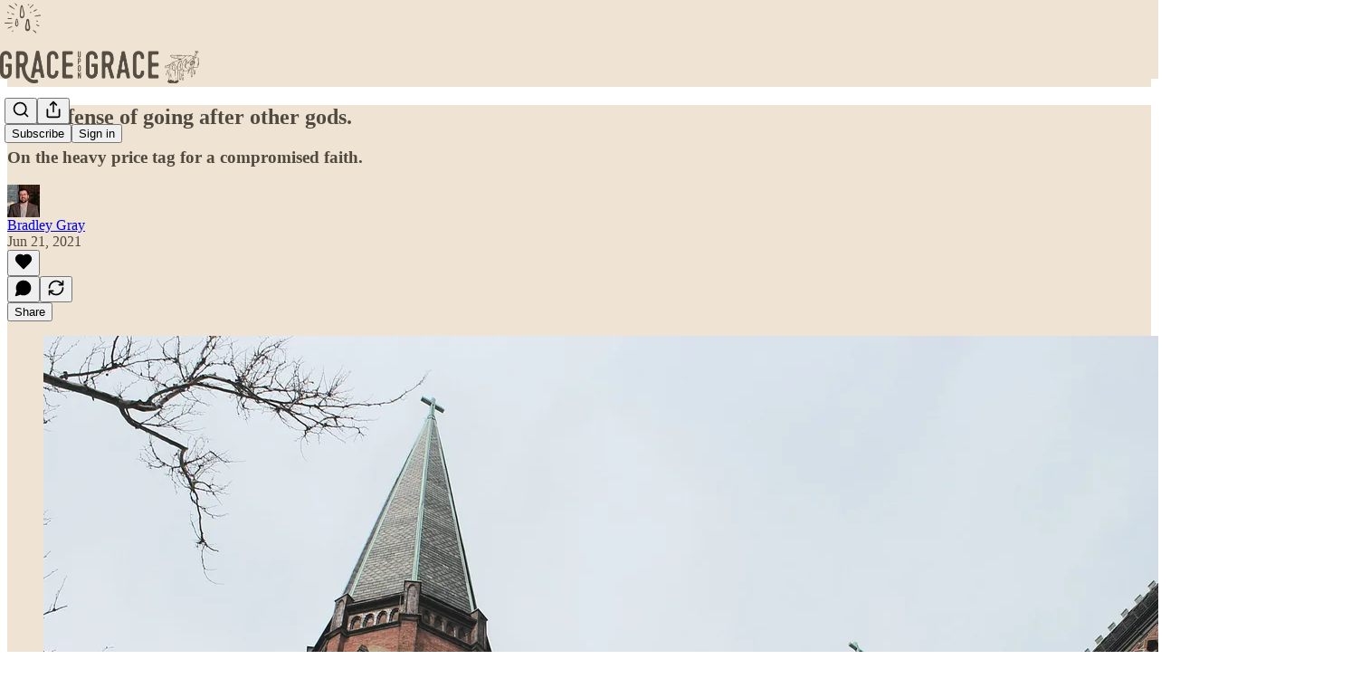

--- FILE ---
content_type: text/html; charset=utf-8
request_url: https://www.graceupongrace.net/p/the-offense-of-going-after-other
body_size: 38266
content:
<!DOCTYPE html>
<html lang="en">
    <head>
        <meta charset="utf-8" />
        <meta name="norton-safeweb-site-verification" content="24usqpep0ejc5w6hod3dulxwciwp0djs6c6ufp96av3t4whuxovj72wfkdjxu82yacb7430qjm8adbd5ezlt4592dq4zrvadcn9j9n-0btgdzpiojfzno16-fnsnu7xd" />
        
        <link rel="preconnect" href="https://substackcdn.com" />
        

        
            <title data-rh="true">The offense of going after other gods. - by Bradley Gray</title>
            
            <meta data-rh="true" name="theme-color" content="#EFE4D3"/><meta data-rh="true" property="og:type" content="article"/><meta data-rh="true" property="og:title" content="The offense of going after other gods."/><meta data-rh="true" name="twitter:title" content="The offense of going after other gods."/><meta data-rh="true" name="description" content="On the heavy price tag for a compromised faith."/><meta data-rh="true" property="og:description" content="On the heavy price tag for a compromised faith."/><meta data-rh="true" name="twitter:description" content="On the heavy price tag for a compromised faith."/><meta data-rh="true" property="og:image" content="https://substackcdn.com/image/fetch/$s_!W-f0!,w_1200,h_675,c_fill,f_jpg,q_auto:good,fl_progressive:steep,g_auto/https%3A%2F%2Fbucketeer-e05bbc84-baa3-437e-9518-adb32be77984.s3.amazonaws.com%2Fpublic%2Fimages%2Fb73122d9-66d7-40c2-9187-07cb6c74d82b_5184x3456.jpeg"/><meta data-rh="true" name="twitter:image" content="https://substackcdn.com/image/fetch/$s_!IxPJ!,f_auto,q_auto:best,fl_progressive:steep/https%3A%2F%2Fpastorbrad.substack.com%2Fapi%2Fv1%2Fpost_preview%2F35851771%2Ftwitter.jpg%3Fversion%3D4"/><meta data-rh="true" name="twitter:card" content="summary_large_image"/>
            
            
        

        

        <style>
          @layer legacy, tailwind, pencraftReset, pencraft;
        </style>

        
        <link rel="preload" as="style" href="https://substackcdn.com/bundle/theme/main.57ec6396ea4b5be03b65.css" />
        
        <link rel="preload" as="style" href="https://substackcdn.com/bundle/theme/color_links.c9908948e2f4e05476e6.css" />
        
        
        

        
            
                <link rel="stylesheet" type="text/css" href="https://substackcdn.com/bundle/static/css/7276.087307e6.css" />
            
                <link rel="stylesheet" type="text/css" href="https://substackcdn.com/bundle/static/css/70.ad2da59f.css" />
            
                <link rel="stylesheet" type="text/css" href="https://substackcdn.com/bundle/static/css/2862.c66cf9f6.css" />
            
                <link rel="stylesheet" type="text/css" href="https://substackcdn.com/bundle/static/css/8577.8d59a919.css" />
            
                <link rel="stylesheet" type="text/css" href="https://substackcdn.com/bundle/static/css/4428.a1e58631.css" />
            
                <link rel="stylesheet" type="text/css" href="https://substackcdn.com/bundle/static/css/5611.463006e7.css" />
            
                <link rel="stylesheet" type="text/css" href="https://substackcdn.com/bundle/static/css/5234.05e42d3b.css" />
            
                <link rel="stylesheet" type="text/css" href="https://substackcdn.com/bundle/static/css/5366.d69f31f9.css" />
            
                <link rel="stylesheet" type="text/css" href="https://substackcdn.com/bundle/static/css/5490.98293a30.css" />
            
                <link rel="stylesheet" type="text/css" href="https://substackcdn.com/bundle/static/css/5986.b8c2a441.css" />
            
                <link rel="stylesheet" type="text/css" href="https://substackcdn.com/bundle/static/css/main.aba729d8.css" />
            
                <link rel="stylesheet" type="text/css" href="https://substackcdn.com/bundle/static/css/6379.813be60f.css" />
            
                <link rel="stylesheet" type="text/css" href="https://substackcdn.com/bundle/static/css/5986.b8c2a441.css" />
            
                <link rel="stylesheet" type="text/css" href="https://substackcdn.com/bundle/static/css/5490.98293a30.css" />
            
                <link rel="stylesheet" type="text/css" href="https://substackcdn.com/bundle/static/css/5366.d69f31f9.css" />
            
                <link rel="stylesheet" type="text/css" href="https://substackcdn.com/bundle/static/css/5234.05e42d3b.css" />
            
                <link rel="stylesheet" type="text/css" href="https://substackcdn.com/bundle/static/css/5611.463006e7.css" />
            
                <link rel="stylesheet" type="text/css" href="https://substackcdn.com/bundle/static/css/4428.a1e58631.css" />
            
                <link rel="stylesheet" type="text/css" href="https://substackcdn.com/bundle/static/css/8577.8d59a919.css" />
            
                <link rel="stylesheet" type="text/css" href="https://substackcdn.com/bundle/static/css/2862.c66cf9f6.css" />
            
        

        
        
        
        
        <meta name="viewport" content="width=device-width, initial-scale=1, maximum-scale=1, user-scalable=0, viewport-fit=cover" />
        <meta name="author" content="Bradley Gray" />
        <meta property="og:url" content="https://www.graceupongrace.net/p/the-offense-of-going-after-other" />
        
        
        <link rel="canonical" href="https://www.graceupongrace.net/p/the-offense-of-going-after-other" />
        

        

        

        

        
            
                <link rel="shortcut icon" href="https://substackcdn.com/image/fetch/$s_!g0nR!,f_auto,q_auto:good,fl_progressive:steep/https%3A%2F%2Fsubstack-post-media.s3.amazonaws.com%2Fpublic%2Fimages%2F64e8f5d4-680c-4caf-b789-35aec11e9296%2Ffavicon.ico">
            
        
            
                <link rel="icon" type="image/png" sizes="16x16" href="https://substackcdn.com/image/fetch/$s_!FuK8!,f_auto,q_auto:good,fl_progressive:steep/https%3A%2F%2Fsubstack-post-media.s3.amazonaws.com%2Fpublic%2Fimages%2F64e8f5d4-680c-4caf-b789-35aec11e9296%2Ffavicon-16x16.png">
            
        
            
                <link rel="icon" type="image/png" sizes="32x32" href="https://substackcdn.com/image/fetch/$s_!0iG0!,f_auto,q_auto:good,fl_progressive:steep/https%3A%2F%2Fsubstack-post-media.s3.amazonaws.com%2Fpublic%2Fimages%2F64e8f5d4-680c-4caf-b789-35aec11e9296%2Ffavicon-32x32.png">
            
        
            
                <link rel="icon" type="image/png" sizes="48x48" href="https://substackcdn.com/image/fetch/$s_!iBbk!,f_auto,q_auto:good,fl_progressive:steep/https%3A%2F%2Fsubstack-post-media.s3.amazonaws.com%2Fpublic%2Fimages%2F64e8f5d4-680c-4caf-b789-35aec11e9296%2Ffavicon-48x48.png">
            
        
            
                <link rel="apple-touch-icon" sizes="57x57" href="https://substackcdn.com/image/fetch/$s_!2AGs!,f_auto,q_auto:good,fl_progressive:steep/https%3A%2F%2Fsubstack-post-media.s3.amazonaws.com%2Fpublic%2Fimages%2F64e8f5d4-680c-4caf-b789-35aec11e9296%2Fapple-touch-icon-57x57.png">
            
        
            
                <link rel="apple-touch-icon" sizes="60x60" href="https://substackcdn.com/image/fetch/$s_!uXXM!,f_auto,q_auto:good,fl_progressive:steep/https%3A%2F%2Fsubstack-post-media.s3.amazonaws.com%2Fpublic%2Fimages%2F64e8f5d4-680c-4caf-b789-35aec11e9296%2Fapple-touch-icon-60x60.png">
            
        
            
                <link rel="apple-touch-icon" sizes="72x72" href="https://substackcdn.com/image/fetch/$s_!maoY!,f_auto,q_auto:good,fl_progressive:steep/https%3A%2F%2Fsubstack-post-media.s3.amazonaws.com%2Fpublic%2Fimages%2F64e8f5d4-680c-4caf-b789-35aec11e9296%2Fapple-touch-icon-72x72.png">
            
        
            
                <link rel="apple-touch-icon" sizes="76x76" href="https://substackcdn.com/image/fetch/$s_!SM8m!,f_auto,q_auto:good,fl_progressive:steep/https%3A%2F%2Fsubstack-post-media.s3.amazonaws.com%2Fpublic%2Fimages%2F64e8f5d4-680c-4caf-b789-35aec11e9296%2Fapple-touch-icon-76x76.png">
            
        
            
                <link rel="apple-touch-icon" sizes="114x114" href="https://substackcdn.com/image/fetch/$s_!mnLy!,f_auto,q_auto:good,fl_progressive:steep/https%3A%2F%2Fsubstack-post-media.s3.amazonaws.com%2Fpublic%2Fimages%2F64e8f5d4-680c-4caf-b789-35aec11e9296%2Fapple-touch-icon-114x114.png">
            
        
            
                <link rel="apple-touch-icon" sizes="120x120" href="https://substackcdn.com/image/fetch/$s_!yykd!,f_auto,q_auto:good,fl_progressive:steep/https%3A%2F%2Fsubstack-post-media.s3.amazonaws.com%2Fpublic%2Fimages%2F64e8f5d4-680c-4caf-b789-35aec11e9296%2Fapple-touch-icon-120x120.png">
            
        
            
                <link rel="apple-touch-icon" sizes="144x144" href="https://substackcdn.com/image/fetch/$s_!DN9s!,f_auto,q_auto:good,fl_progressive:steep/https%3A%2F%2Fsubstack-post-media.s3.amazonaws.com%2Fpublic%2Fimages%2F64e8f5d4-680c-4caf-b789-35aec11e9296%2Fapple-touch-icon-144x144.png">
            
        
            
                <link rel="apple-touch-icon" sizes="152x152" href="https://substackcdn.com/image/fetch/$s_!Zb0s!,f_auto,q_auto:good,fl_progressive:steep/https%3A%2F%2Fsubstack-post-media.s3.amazonaws.com%2Fpublic%2Fimages%2F64e8f5d4-680c-4caf-b789-35aec11e9296%2Fapple-touch-icon-152x152.png">
            
        
            
                <link rel="apple-touch-icon" sizes="167x167" href="https://substackcdn.com/image/fetch/$s_!vE7-!,f_auto,q_auto:good,fl_progressive:steep/https%3A%2F%2Fsubstack-post-media.s3.amazonaws.com%2Fpublic%2Fimages%2F64e8f5d4-680c-4caf-b789-35aec11e9296%2Fapple-touch-icon-167x167.png">
            
        
            
                <link rel="apple-touch-icon" sizes="180x180" href="https://substackcdn.com/image/fetch/$s_!i30b!,f_auto,q_auto:good,fl_progressive:steep/https%3A%2F%2Fsubstack-post-media.s3.amazonaws.com%2Fpublic%2Fimages%2F64e8f5d4-680c-4caf-b789-35aec11e9296%2Fapple-touch-icon-180x180.png">
            
        
            
                <link rel="apple-touch-icon" sizes="1024x1024" href="https://substackcdn.com/image/fetch/$s_!LMB8!,f_auto,q_auto:good,fl_progressive:steep/https%3A%2F%2Fsubstack-post-media.s3.amazonaws.com%2Fpublic%2Fimages%2F64e8f5d4-680c-4caf-b789-35aec11e9296%2Fapple-touch-icon-1024x1024.png">
            
        
            
        
            
        
            
        

        

        
            <link rel="alternate" type="application/rss+xml" href="/feed" title="Grace Upon Grace"/>
        

        
        
        

        <style>:root{--color_theme_bg_pop:#BF8D43;--background_pop:#BF8D43;--color_theme_bg_web:#564D43;--cover_bg_color:#564D43;--cover_bg_color_secondary:#51483f;--background_pop_darken:#ad7f3b;--print_on_pop:#ffffff;--color_theme_bg_pop_darken:#ad7f3b;--color_theme_print_on_pop:#ffffff;--color_theme_bg_pop_20:rgba(191, 141, 67, 0.2);--color_theme_bg_pop_30:rgba(191, 141, 67, 0.3);--print_pop:#bf8d43;--color_theme_accent:#bf8d43;--cover_print_primary:#ffffff;--cover_print_secondary:#d9d9d9;--cover_print_tertiary:#d9d9d9;--cover_border_color:#ffffff;--font_family_headings_preset:'SF Pro Display', -apple-system, system-ui, BlinkMacSystemFont, 'Inter', 'Segoe UI', Roboto, Helvetica, Arial, sans-serif, 'Apple Color Emoji', 'Segoe UI Emoji', 'Segoe UI Symbol';--font_weight_headings_preset:700;--font_family_body_preset:'SF Pro Display', -apple-system, system-ui, BlinkMacSystemFont, 'Inter', 'Segoe UI', Roboto, Helvetica, Arial, sans-serif, 'Apple Color Emoji', 'Segoe UI Emoji', 'Segoe UI Symbol';--font_weight_body_preset:400;--font_preset_heading:sans;--font_preset_body:sans;--home_hero:feature-media;--home_posts:list;--home_show_top_posts:true;--web_bg_color:#EFE4D3;--background_contrast_1:#e1d6c6;--background_contrast_2:#cfc5b6;--background_contrast_3:#aca497;--background_contrast_4:#898379;--background_contrast_5:#4b4843;--color_theme_bg_contrast_1:#e1d6c6;--color_theme_bg_contrast_2:#cfc5b6;--color_theme_bg_contrast_3:#aca497;--color_theme_bg_contrast_4:#898379;--color_theme_bg_contrast_5:#4b4843;--color_theme_bg_elevated:#efe4d3;--color_theme_bg_elevated_secondary:#e1d6c6;--color_theme_bg_elevated_tertiary:#cfc5b6;--color_theme_detail:#d7cdbe;--background_contrast_pop:rgba(191, 141, 67, 0.4);--color_theme_bg_contrast_pop:rgba(191, 141, 67, 0.4);--theme_bg_is_dark:0;--print_on_web_bg_color:hsl(36.42857142857146, 12.354740061162083%, 28.058823529411768%);--print_secondary_on_web_bg_color:#807c75;--background_pop_rgb:191, 141, 67;--color_theme_bg_pop_rgb:191, 141, 67;--color_theme_accent_rgb:191, 141, 67;}</style>

        
            <link rel="stylesheet" href="https://substackcdn.com/bundle/theme/main.57ec6396ea4b5be03b65.css" />
        
            <link rel="stylesheet" href="https://substackcdn.com/bundle/theme/color_links.c9908948e2f4e05476e6.css" />
        

        <style></style>

        

        

        

        
            <script async="true" src="https://www.googletagmanager.com/gtag/js?id=G-7MH9LW1D39&l=GA4DataLayer" >
            </script>
        
    </head>

    <body class="">
        

        
            <noscript><iframe src="https://www.googletagmanager.com/ns.html?id=GTM-52QCW2D5" height="0"
                              width="0" style="display:none;visibility:hidden"></iframe></noscript>
        

        

        

        

        

        <div id="entry">
            <div id="main" class="main typography use-theme-bg"><div class="pencraft pc-display-contents pc-reset pubTheme-yiXxQA"><div data-testid="navbar" class="main-menu"><div class="mainMenuContent-DME8DR"><div style="position:relative;height:87px;" class="pencraft pc-display-flex pc-gap-12 pc-paddingLeft-20 pc-paddingRight-20 pc-justifyContent-space-between pc-alignItems-center pc-reset border-bottom-detail-k1F6C4 topBar-pIF0J1"><div style="flex-basis:0px;flex-grow:1;" class="logoContainer-p12gJb"><a href="/" native class="pencraft pc-display-contents pc-reset"><div draggable="false" class="pencraft pc-display-flex pc-position-relative pc-reset"><div style="width:40px;height:40px;" class="pencraft pc-display-flex pc-reset bg-white-ZBV5av pc-borderRadius-sm overflow-hidden-WdpwT6 sizing-border-box-DggLA4"><picture><source type="image/webp" srcset="https://substackcdn.com/image/fetch/$s_!hPsO!,w_80,h_80,c_fill,f_webp,q_auto:good,fl_progressive:steep,g_auto/https%3A%2F%2Fsubstack-post-media.s3.amazonaws.com%2Fpublic%2Fimages%2F296b01c6-62a2-4d72-9529-a11d5ead428a_1280x1280.png"/><img src="https://substackcdn.com/image/fetch/$s_!hPsO!,w_80,h_80,c_fill,f_auto,q_auto:good,fl_progressive:steep,g_auto/https%3A%2F%2Fsubstack-post-media.s3.amazonaws.com%2Fpublic%2Fimages%2F296b01c6-62a2-4d72-9529-a11d5ead428a_1280x1280.png" sizes="100vw" alt="Grace Upon Grace" width="80" height="80" style="width:40px;height:40px;" draggable="false" class="img-OACg1c object-fit-cover-u4ReeV pencraft pc-reset"/></picture></div></div></a></div><div style="flex-grow:0;" class="titleContainer-DJYq5v"><h1 class="pencraft pc-reset font-pub-headings-FE5byy reset-IxiVJZ title-oOnUGd titleWithWordmark-GfqxEZ"><a href="/" class="pencraft pc-display-contents pc-reset"><img alt="Grace Upon Grace" src="https://substackcdn.com/image/fetch/$s_!_bvE!,e_trim:10:white/e_trim:10:transparent/h_72,c_limit,f_auto,q_auto:good,fl_progressive:steep/https%3A%2F%2Fsubstack-post-media.s3.amazonaws.com%2Fpublic%2Fimages%2F8a399f1c-6cfc-49a0-9d6b-298aeaff27ca_2700x818.png" style="display:block;height:36px;"/></a></h1></div><div style="flex-basis:0px;flex-grow:1;" class="pencraft pc-display-flex pc-justifyContent-flex-end pc-alignItems-center pc-reset"><div class="buttonsContainer-SJBuep"><div class="pencraft pc-display-flex pc-gap-8 pc-justifyContent-flex-end pc-alignItems-center pc-reset navbar-buttons"><div class="pencraft pc-display-flex pc-gap-4 pc-reset"><span data-state="closed"><button tabindex="0" type="button" aria-label="Search" class="pencraft pc-reset pencraft iconButton-mq_Et5 iconButtonBase-dJGHgN buttonBase-GK1x3M buttonStyle-r7yGCK size_md-gCDS3o priority_tertiary-rlke8z"><svg xmlns="http://www.w3.org/2000/svg" width="20" height="20" viewBox="0 0 24 24" fill="none" stroke="currentColor" stroke-width="2" stroke-linecap="round" stroke-linejoin="round" class="lucide lucide-search"><circle cx="11" cy="11" r="8"></circle><path d="m21 21-4.3-4.3"></path></svg></button></span><button tabindex="0" type="button" aria-label="Share Publication" id="headlessui-menu-button-P0-5" aria-haspopup="menu" aria-expanded="false" data-headlessui-state class="pencraft pc-reset pencraft iconButton-mq_Et5 iconButtonBase-dJGHgN buttonBase-GK1x3M buttonStyle-r7yGCK size_md-gCDS3o priority_tertiary-rlke8z"><svg xmlns="http://www.w3.org/2000/svg" width="20" height="20" viewBox="0 0 24 24" fill="none" stroke="currentColor" stroke-width="2" stroke-linecap="round" stroke-linejoin="round" class="lucide lucide-share"><path d="M4 12v8a2 2 0 0 0 2 2h12a2 2 0 0 0 2-2v-8"></path><polyline points="16 6 12 2 8 6"></polyline><line x1="12" x2="12" y1="2" y2="15"></line></svg></button></div><button tabindex="0" type="button" data-testid="noncontributor-cta-button" class="pencraft pc-reset pencraft buttonBase-GK1x3M buttonText-X0uSmG buttonStyle-r7yGCK priority_primary-RfbeYt size_md-gCDS3o">Subscribe</button><button tabindex="0" type="button" native data-href="https://substack.com/sign-in?redirect=%2Fp%2Fthe-offense-of-going-after-other&amp;for_pub=pastorbrad" class="pencraft pc-reset pencraft buttonBase-GK1x3M buttonText-X0uSmG buttonStyle-r7yGCK priority_tertiary-rlke8z size_md-gCDS3o">Sign in</button></div></div></div></div></div><div style="height:88px;"></div></div></div><div><script type="application/ld+json">{"@context":"https://schema.org","@type":"NewsArticle","url":"https://www.graceupongrace.net/p/the-offense-of-going-after-other","mainEntityOfPage":"https://www.graceupongrace.net/p/the-offense-of-going-after-other","headline":"The offense of going after other gods.","description":"On the heavy price tag for a compromised faith.","image":[{"@type":"ImageObject","url":"https://substackcdn.com/image/fetch/$s_!W-f0!,f_auto,q_auto:good,fl_progressive:steep/https%3A%2F%2Fbucketeer-e05bbc84-baa3-437e-9518-adb32be77984.s3.amazonaws.com%2Fpublic%2Fimages%2Fb73122d9-66d7-40c2-9187-07cb6c74d82b_5184x3456.jpeg"}],"datePublished":"2021-06-21T09:35:50+00:00","dateModified":"2021-06-21T09:35:50+00:00","isAccessibleForFree":true,"author":[{"@type":"Person","name":"Bradley Gray","url":"https://substack.com/@pastorbradleygray","description":"Pastor at Stonington Baptist Church. Writer at Grace Upon Grace and 1517. Author of \u2018Finding God in the Darkness\u2019.","identifier":"user:22705809","image":{"@type":"ImageObject","contentUrl":"https://substackcdn.com/image/fetch/$s_!O_nn!,f_auto,q_auto:good,fl_progressive:steep/https%3A%2F%2Fsubstack-post-media.s3.amazonaws.com%2Fpublic%2Fimages%2F02d5e6a7-e574-4beb-a255-9c2cf6abcc02_2000x2000.jpeg","thumbnailUrl":"https://substackcdn.com/image/fetch/$s_!O_nn!,w_128,h_128,c_limit,f_auto,q_auto:good,fl_progressive:steep/https%3A%2F%2Fsubstack-post-media.s3.amazonaws.com%2Fpublic%2Fimages%2F02d5e6a7-e574-4beb-a255-9c2cf6abcc02_2000x2000.jpeg"}}],"publisher":{"@type":"Organization","name":"Grace Upon Grace","url":"https://www.graceupongrace.net","description":"The writing and resource ministry of Pastor Bradley Gray, where he serves up the timeless truth of God\u2019s \u201Cgrace upon grace\u201D (John 1:16) for every weary and worn-out soul.","interactionStatistic":{"@type":"InteractionCounter","name":"Subscribers","interactionType":"https://schema.org/SubscribeAction","userInteractionCount":1000},"identifier":"pub:304565","logo":{"@type":"ImageObject","url":"https://substackcdn.com/image/fetch/$s_!hPsO!,f_auto,q_auto:good,fl_progressive:steep/https%3A%2F%2Fsubstack-post-media.s3.amazonaws.com%2Fpublic%2Fimages%2F296b01c6-62a2-4d72-9529-a11d5ead428a_1280x1280.png","contentUrl":"https://substackcdn.com/image/fetch/$s_!hPsO!,f_auto,q_auto:good,fl_progressive:steep/https%3A%2F%2Fsubstack-post-media.s3.amazonaws.com%2Fpublic%2Fimages%2F296b01c6-62a2-4d72-9529-a11d5ead428a_1280x1280.png","thumbnailUrl":"https://substackcdn.com/image/fetch/$s_!hPsO!,w_128,h_128,c_limit,f_auto,q_auto:good,fl_progressive:steep/https%3A%2F%2Fsubstack-post-media.s3.amazonaws.com%2Fpublic%2Fimages%2F296b01c6-62a2-4d72-9529-a11d5ead428a_1280x1280.png"},"image":{"@type":"ImageObject","url":"https://substackcdn.com/image/fetch/$s_!hPsO!,f_auto,q_auto:good,fl_progressive:steep/https%3A%2F%2Fsubstack-post-media.s3.amazonaws.com%2Fpublic%2Fimages%2F296b01c6-62a2-4d72-9529-a11d5ead428a_1280x1280.png","contentUrl":"https://substackcdn.com/image/fetch/$s_!hPsO!,f_auto,q_auto:good,fl_progressive:steep/https%3A%2F%2Fsubstack-post-media.s3.amazonaws.com%2Fpublic%2Fimages%2F296b01c6-62a2-4d72-9529-a11d5ead428a_1280x1280.png","thumbnailUrl":"https://substackcdn.com/image/fetch/$s_!hPsO!,w_128,h_128,c_limit,f_auto,q_auto:good,fl_progressive:steep/https%3A%2F%2Fsubstack-post-media.s3.amazonaws.com%2Fpublic%2Fimages%2F296b01c6-62a2-4d72-9529-a11d5ead428a_1280x1280.png"}},"interactionStatistic":[{"@type":"InteractionCounter","interactionType":"https://schema.org/LikeAction","userInteractionCount":0},{"@type":"InteractionCounter","interactionType":"https://schema.org/ShareAction","userInteractionCount":0},{"@type":"InteractionCounter","interactionType":"https://schema.org/CommentAction","userInteractionCount":0}]}</script><div aria-label="Post" role="main" class="single-post-container"><div class="container"><div class="single-post"><div class="pencraft pc-display-contents pc-reset pubTheme-yiXxQA"><article class="typography newsletter-post post"><div role="region" aria-label="Post header" class="post-header"><h1 dir="auto" class="post-title published title-X77sOw">The offense of going after other gods.</h1><h3 dir="auto" class="subtitle subtitle-HEEcLo">On the heavy price tag for a compromised faith.</h3><div aria-label="Post UFI" role="region" class="pencraft pc-display-flex pc-flexDirection-column pc-paddingBottom-16 pc-reset"><div class="pencraft pc-display-flex pc-flexDirection-column pc-paddingTop-16 pc-paddingBottom-16 pc-reset"><div class="pencraft pc-display-flex pc-gap-12 pc-alignItems-center pc-reset byline-wrapper"><div class="pencraft pc-display-flex pc-reset"><div class="pencraft pc-display-flex pc-flexDirection-row pc-gap-8 pc-alignItems-center pc-justifyContent-flex-start pc-reset"><div style="--scale:36px;--offset:9px;--border-width:4.5px;" class="pencraft pc-display-flex pc-flexDirection-row pc-alignItems-center pc-justifyContent-flex-start pc-reset ltr-qDBmby"><a href="https://substack.com/@pastorbradleygray" aria-label="View Bradley Gray's profile" class="pencraft pc-display-contents pc-reset"><div style="--scale:36px;" tabindex="0" class="pencraft pc-display-flex pc-width-36 pc-height-36 pc-justifyContent-center pc-alignItems-center pc-position-relative pc-reset bg-secondary-UUD3_J flex-auto-j3S2WA animate-XFJxE4 outline-detail-vcQLyr pc-borderRadius-full overflow-hidden-WdpwT6 sizing-border-box-DggLA4 pressable-sm-YIJFKJ showFocus-sk_vEm container-TAtrWj interactive-UkK0V6 avatar-u8q6xB last-JfNEJ_"><div style="--scale:36px;" title="Bradley Gray" class="pencraft pc-display-flex pc-width-36 pc-height-36 pc-justifyContent-center pc-alignItems-center pc-position-relative pc-reset bg-secondary-UUD3_J flex-auto-j3S2WA outline-detail-vcQLyr pc-borderRadius-full overflow-hidden-WdpwT6 sizing-border-box-DggLA4 container-TAtrWj"><picture><source type="image/webp" srcset="https://substackcdn.com/image/fetch/$s_!O_nn!,w_36,h_36,c_fill,f_webp,q_auto:good,fl_progressive:steep/https%3A%2F%2Fsubstack-post-media.s3.amazonaws.com%2Fpublic%2Fimages%2F02d5e6a7-e574-4beb-a255-9c2cf6abcc02_2000x2000.jpeg 36w, https://substackcdn.com/image/fetch/$s_!O_nn!,w_72,h_72,c_fill,f_webp,q_auto:good,fl_progressive:steep/https%3A%2F%2Fsubstack-post-media.s3.amazonaws.com%2Fpublic%2Fimages%2F02d5e6a7-e574-4beb-a255-9c2cf6abcc02_2000x2000.jpeg 72w, https://substackcdn.com/image/fetch/$s_!O_nn!,w_108,h_108,c_fill,f_webp,q_auto:good,fl_progressive:steep/https%3A%2F%2Fsubstack-post-media.s3.amazonaws.com%2Fpublic%2Fimages%2F02d5e6a7-e574-4beb-a255-9c2cf6abcc02_2000x2000.jpeg 108w" sizes="36px"/><img src="https://substackcdn.com/image/fetch/$s_!O_nn!,w_36,h_36,c_fill,f_auto,q_auto:good,fl_progressive:steep/https%3A%2F%2Fsubstack-post-media.s3.amazonaws.com%2Fpublic%2Fimages%2F02d5e6a7-e574-4beb-a255-9c2cf6abcc02_2000x2000.jpeg" sizes="36px" alt="Bradley Gray's avatar" srcset="https://substackcdn.com/image/fetch/$s_!O_nn!,w_36,h_36,c_fill,f_auto,q_auto:good,fl_progressive:steep/https%3A%2F%2Fsubstack-post-media.s3.amazonaws.com%2Fpublic%2Fimages%2F02d5e6a7-e574-4beb-a255-9c2cf6abcc02_2000x2000.jpeg 36w, https://substackcdn.com/image/fetch/$s_!O_nn!,w_72,h_72,c_fill,f_auto,q_auto:good,fl_progressive:steep/https%3A%2F%2Fsubstack-post-media.s3.amazonaws.com%2Fpublic%2Fimages%2F02d5e6a7-e574-4beb-a255-9c2cf6abcc02_2000x2000.jpeg 72w, https://substackcdn.com/image/fetch/$s_!O_nn!,w_108,h_108,c_fill,f_auto,q_auto:good,fl_progressive:steep/https%3A%2F%2Fsubstack-post-media.s3.amazonaws.com%2Fpublic%2Fimages%2F02d5e6a7-e574-4beb-a255-9c2cf6abcc02_2000x2000.jpeg 108w" width="36" height="36" draggable="false" class="img-OACg1c object-fit-cover-u4ReeV pencraft pc-reset"/></picture></div></div></a></div></div></div><div class="pencraft pc-display-flex pc-flexDirection-column pc-reset"><div class="pencraft pc-reset color-pub-primary-text-NyXPlw line-height-20-t4M0El font-meta-MWBumP size-11-NuY2Zx weight-medium-fw81nC transform-uppercase-yKDgcq reset-IxiVJZ meta-EgzBVA"><span data-state="closed"><a href="https://substack.com/@pastorbradleygray" class="pencraft pc-reset decoration-hover-underline-ClDVRM reset-IxiVJZ">Bradley Gray</a></span></div><div class="pencraft pc-display-flex pc-gap-4 pc-reset"><div class="pencraft pc-reset color-pub-secondary-text-hGQ02T line-height-20-t4M0El font-meta-MWBumP size-11-NuY2Zx weight-medium-fw81nC transform-uppercase-yKDgcq reset-IxiVJZ meta-EgzBVA">Jun 21, 2021</div></div></div></div></div><div class="pencraft pc-display-flex pc-gap-16 pc-paddingTop-16 pc-paddingBottom-16 pc-justifyContent-space-between pc-alignItems-center pc-reset flex-grow-rzmknG border-top-detail-themed-k9TZAY border-bottom-detail-themed-Ua9186 post-ufi"><div class="pencraft pc-display-flex pc-gap-8 pc-reset"><div class="like-button-container post-ufi-button style-button"><button tabindex="0" type="button" aria-label="Like" aria-pressed="false" class="pencraft pc-reset pencraft post-ufi-button style-button no-label with-border"><svg role="img" style="height:20px;width:20px;" width="20" height="20" viewBox="0 0 24 24" fill="#000000" stroke-width="2" stroke="#000" xmlns="http://www.w3.org/2000/svg" class="icon"><g><title></title><svg xmlns="http://www.w3.org/2000/svg" width="24" height="24" viewBox="0 0 24 24" stroke-width="2" stroke-linecap="round" stroke-linejoin="round" class="lucide lucide-heart"><path d="M19 14c1.49-1.46 3-3.21 3-5.5A5.5 5.5 0 0 0 16.5 3c-1.76 0-3 .5-4.5 2-1.5-1.5-2.74-2-4.5-2A5.5 5.5 0 0 0 2 8.5c0 2.3 1.5 4.05 3 5.5l7 7Z"></path></svg></g></svg></button></div><button tabindex="0" type="button" aria-label="View comments (0)" data-href="https://www.graceupongrace.net/p/the-offense-of-going-after-other/comments" class="pencraft pc-reset pencraft post-ufi-button style-button post-ufi-comment-button no-label with-border"><svg role="img" style="height:20px;width:20px;" width="20" height="20" viewBox="0 0 24 24" fill="#000000" stroke-width="2" stroke="#000" xmlns="http://www.w3.org/2000/svg" class="icon"><g><title></title><svg xmlns="http://www.w3.org/2000/svg" width="24" height="24" viewBox="0 0 24 24" stroke-width="2" stroke-linecap="round" stroke-linejoin="round" class="lucide lucide-message-circle"><path d="M7.9 20A9 9 0 1 0 4 16.1L2 22Z"></path></svg></g></svg></button><button tabindex="0" type="button" class="pencraft pc-reset pencraft post-ufi-button style-button no-label with-border"><svg role="img" style="height:20px;width:20px;" width="20" height="20" viewBox="0 0 24 24" fill="none" stroke-width="2" stroke="#000" xmlns="http://www.w3.org/2000/svg" class="icon"><g><title></title><path d="M21 3V8M21 8H16M21 8L18 5.29962C16.7056 4.14183 15.1038 3.38328 13.3879 3.11547C11.6719 2.84766 9.9152 3.08203 8.32951 3.79031C6.74382 4.49858 5.39691 5.65051 4.45125 7.10715C3.5056 8.5638 3.00158 10.2629 3 11.9996M3 21V16M3 16H8M3 16L6 18.7C7.29445 19.8578 8.89623 20.6163 10.6121 20.8841C12.3281 21.152 14.0848 20.9176 15.6705 20.2093C17.2562 19.501 18.6031 18.3491 19.5487 16.8925C20.4944 15.4358 20.9984 13.7367 21 12" stroke-linecap="round" stroke-linejoin="round"></path></g></svg></button></div><div class="pencraft pc-display-flex pc-gap-8 pc-reset"><button tabindex="0" type="button" class="pencraft pc-reset pencraft post-ufi-button style-button has-label with-border"><div class="label">Share</div></button></div></div></div></div><div class="visibility-check"></div><div><div class="available-content"><div dir="auto" class="body markup"><div class="captioned-image-container"><figure><a target="_blank" href="https://substackcdn.com/image/fetch/$s_!W-f0!,f_auto,q_auto:good,fl_progressive:steep/https%3A%2F%2Fbucketeer-e05bbc84-baa3-437e-9518-adb32be77984.s3.amazonaws.com%2Fpublic%2Fimages%2Fb73122d9-66d7-40c2-9187-07cb6c74d82b_5184x3456.jpeg" data-component-name="Image2ToDOM" rel class="image-link image2 is-viewable-img can-restack"><div class="image2-inset can-restack"><picture><source type="image/webp" srcset="https://substackcdn.com/image/fetch/$s_!W-f0!,w_424,c_limit,f_webp,q_auto:good,fl_progressive:steep/https%3A%2F%2Fbucketeer-e05bbc84-baa3-437e-9518-adb32be77984.s3.amazonaws.com%2Fpublic%2Fimages%2Fb73122d9-66d7-40c2-9187-07cb6c74d82b_5184x3456.jpeg 424w, https://substackcdn.com/image/fetch/$s_!W-f0!,w_848,c_limit,f_webp,q_auto:good,fl_progressive:steep/https%3A%2F%2Fbucketeer-e05bbc84-baa3-437e-9518-adb32be77984.s3.amazonaws.com%2Fpublic%2Fimages%2Fb73122d9-66d7-40c2-9187-07cb6c74d82b_5184x3456.jpeg 848w, https://substackcdn.com/image/fetch/$s_!W-f0!,w_1272,c_limit,f_webp,q_auto:good,fl_progressive:steep/https%3A%2F%2Fbucketeer-e05bbc84-baa3-437e-9518-adb32be77984.s3.amazonaws.com%2Fpublic%2Fimages%2Fb73122d9-66d7-40c2-9187-07cb6c74d82b_5184x3456.jpeg 1272w, https://substackcdn.com/image/fetch/$s_!W-f0!,w_1456,c_limit,f_webp,q_auto:good,fl_progressive:steep/https%3A%2F%2Fbucketeer-e05bbc84-baa3-437e-9518-adb32be77984.s3.amazonaws.com%2Fpublic%2Fimages%2Fb73122d9-66d7-40c2-9187-07cb6c74d82b_5184x3456.jpeg 1456w" sizes="100vw"/><img src="https://substackcdn.com/image/fetch/$s_!W-f0!,w_1456,c_limit,f_auto,q_auto:good,fl_progressive:steep/https%3A%2F%2Fbucketeer-e05bbc84-baa3-437e-9518-adb32be77984.s3.amazonaws.com%2Fpublic%2Fimages%2Fb73122d9-66d7-40c2-9187-07cb6c74d82b_5184x3456.jpeg" width="1456" height="971" data-attrs="{&quot;src&quot;:&quot;https://bucketeer-e05bbc84-baa3-437e-9518-adb32be77984.s3.amazonaws.com/public/images/b73122d9-66d7-40c2-9187-07cb6c74d82b_5184x3456.jpeg&quot;,&quot;srcNoWatermark&quot;:null,&quot;fullscreen&quot;:null,&quot;imageSize&quot;:null,&quot;height&quot;:971,&quot;width&quot;:1456,&quot;resizeWidth&quot;:null,&quot;bytes&quot;:2014162,&quot;alt&quot;:null,&quot;title&quot;:null,&quot;type&quot;:&quot;image/jpeg&quot;,&quot;href&quot;:null,&quot;belowTheFold&quot;:false,&quot;topImage&quot;:true,&quot;internalRedirect&quot;:null,&quot;isProcessing&quot;:false,&quot;align&quot;:null,&quot;offset&quot;:false}" alt srcset="https://substackcdn.com/image/fetch/$s_!W-f0!,w_424,c_limit,f_auto,q_auto:good,fl_progressive:steep/https%3A%2F%2Fbucketeer-e05bbc84-baa3-437e-9518-adb32be77984.s3.amazonaws.com%2Fpublic%2Fimages%2Fb73122d9-66d7-40c2-9187-07cb6c74d82b_5184x3456.jpeg 424w, https://substackcdn.com/image/fetch/$s_!W-f0!,w_848,c_limit,f_auto,q_auto:good,fl_progressive:steep/https%3A%2F%2Fbucketeer-e05bbc84-baa3-437e-9518-adb32be77984.s3.amazonaws.com%2Fpublic%2Fimages%2Fb73122d9-66d7-40c2-9187-07cb6c74d82b_5184x3456.jpeg 848w, https://substackcdn.com/image/fetch/$s_!W-f0!,w_1272,c_limit,f_auto,q_auto:good,fl_progressive:steep/https%3A%2F%2Fbucketeer-e05bbc84-baa3-437e-9518-adb32be77984.s3.amazonaws.com%2Fpublic%2Fimages%2Fb73122d9-66d7-40c2-9187-07cb6c74d82b_5184x3456.jpeg 1272w, https://substackcdn.com/image/fetch/$s_!W-f0!,w_1456,c_limit,f_auto,q_auto:good,fl_progressive:steep/https%3A%2F%2Fbucketeer-e05bbc84-baa3-437e-9518-adb32be77984.s3.amazonaws.com%2Fpublic%2Fimages%2Fb73122d9-66d7-40c2-9187-07cb6c74d82b_5184x3456.jpeg 1456w" sizes="100vw" fetchpriority="high" class="sizing-normal"/></picture><div class="image-link-expand"><div class="pencraft pc-display-flex pc-gap-8 pc-reset"><button tabindex="0" type="button" class="pencraft pc-reset pencraft icon-container restack-image"><svg role="img" style="height:20px;width:20px" width="20" height="20" viewBox="0 0 20 20" fill="none" stroke-width="1.5" stroke="var(--color-fg-primary)" stroke-linecap="round" stroke-linejoin="round" xmlns="http://www.w3.org/2000/svg"><g><title></title><path d="M2.53001 7.81595C3.49179 4.73911 6.43281 2.5 9.91173 2.5C13.1684 2.5 15.9537 4.46214 17.0852 7.23684L17.6179 8.67647M17.6179 8.67647L18.5002 4.26471M17.6179 8.67647L13.6473 6.91176M17.4995 12.1841C16.5378 15.2609 13.5967 17.5 10.1178 17.5C6.86118 17.5 4.07589 15.5379 2.94432 12.7632L2.41165 11.3235M2.41165 11.3235L1.5293 15.7353M2.41165 11.3235L6.38224 13.0882"></path></g></svg></button><button tabindex="0" type="button" class="pencraft pc-reset pencraft icon-container view-image"><svg xmlns="http://www.w3.org/2000/svg" width="20" height="20" viewBox="0 0 24 24" fill="none" stroke="currentColor" stroke-width="2" stroke-linecap="round" stroke-linejoin="round" class="lucide lucide-maximize2 lucide-maximize-2"><polyline points="15 3 21 3 21 9"></polyline><polyline points="9 21 3 21 3 15"></polyline><line x1="21" x2="14" y1="3" y2="10"></line><line x1="3" x2="10" y1="21" y2="14"></line></svg></button></div></div></div></a><figcaption class="image-caption"><span>Photo by </span><a href="https://unsplash.com/@mkizer?utm_source=unsplash&amp;utm_medium=referral&amp;utm_content=creditCopyText" rel>marek kizer</a><span> on </span><a href="https://unsplash.com/s/photos/church?utm_source=unsplash&amp;utm_medium=referral&amp;utm_content=creditCopyText" rel>Unsplash</a></figcaption></figure></div><p>One of the prevailing takeaways the savvy Bible reader will recoup after examining 1 Kings 4—11 is the overwhelming sense of optimism that pervades the historian’s words. Most of the narratives are presented without editorial comment, nor does he deviate into overly patriotic or exaggerated rhetoric. Instead, the inspired material is put forward in a very matter-of-fact manner, narrating Israel as she used to be.</p><p>Akin to the modern re-tellings of Britain’s “crown,” the historian of the Books of Kings relays the particulars of Israel’s own “game of thrones.” In 1 Kings 1—2, he narrates the story of how Israel’s throne was protected. In chapter 3, he relays the story of how Israel’s throne was blessed. In chapter 4, he tells the story of how Israel’s throne was organized. Chapters 5—8 repeat the story of how Israel built a house in which the Lord of hosts could dwell. In 1 Kings 9—10, the historian extols Israel’s far-reaching influence. Again, these are all positive aspects of a kingdom that is thriving. There are no tongue-in-cheek implications. And such is what makes the first nine verses of 1 Kings 9, however, stand out in stark contrast.</p><blockquote><p><em><span>When Solomon finished building the temple of the Lord, the royal palace, and all that Solomon desired to do,</span><strong> </strong><span>the Lord appeared to Solomon a second time just as he had appeared to him at Gibeon. The Lord said to him: I have heard your prayer and petition you have made before me. I have consecrated this temple you have built, to put my name there forever; my eyes and my heart will be there at all times.</span><br/><br/><span>As for you, if you walk before me as your father David walked, with a heart of integrity and in what is right, doing everything I have commanded you, and if you keep my statutes and ordinances, I will establish your royal throne over Israel forever, as I promised your father David: You will never fail to have a man on the throne of Israel.</span><br/><br/><span>If you or your sons turn away from following me and do not keep my commands — my statutes that I have set before you — and if you go and serve other gods and bow in worship to them, I will cut off Israel from the land I gave them, and I will reject the temple I have sanctified for my name. Israel will become an object of scorn and ridicule among all the peoples. Though this temple is now exalted, everyone who passes by will be appalled and will scoff. They will say, “Why did the Lord do this to this land and this temple?”</span><strong> </strong><span>Then they will say, “Because they abandoned the Lord their God who brought their ancestors out of the land of Egypt. They held on to other gods and bowed in worship to them and served them. Because of this, the Lord brought all this ruin on them.” (1 Kings 9:1–9)</span></em></p></blockquote><p>Here, the Lord appears before Solomon for a “second time,” just as he did at Gibeon (1 Kings 9:1–2; cf. 3:5). But whereas that appearance was all about God’s profuse blessing, this appearance is all about God’s perilous warning. In contrast to the glowing historical narratives stand these words of caution from the Lord himself. And while God recognizes Solomon’s efforts to pay due honor to the Almighty (1 Kings 3:3), the overriding tenor of these words is an omen particularizing what’s at stake if he is forsaken.</p><p>God is impressing upon Solomon (and all of Israel) to remember the first commandment: “Do not have other gods besides me” (Exod. 20:3). If that were to happen — if Solomon and Israel “go and serve other gods and bow in worship to them” — the results would be catastrophic. God would turn his chosen nation into “an object of scorn and ridicule among all the peoples,” a devastating portrait of the high price of spiritual infidelity (1 Kings 9:7–9). The price tag for a compromised faith meant that Israel’s turf, Temple, and throne would all be lost (Davis, 96). Such would be the consequences if Israel lost her first love if she disregarded her Deliverer.</p><p><span>Certainly, these verses reverberate with more ominous tones because we know how the story unfolds. Israel </span><em>does</em><span> “go and serve other gods.” She </span><em>is</em><span> ripped out of the land of promise. Therefore, these words from God are more of a foreshadowing than a forewarning. Imagine, then, hearing this chain of events as an exiled Israelite when your present experience is precisely what God warned Solomon about all those ages ago. Wouldn’t that crush you? Wouldn’t that pierce your heart? Wouldn’t that sting you to the core? “Oh, how far we’ve fallen!” might have rightly been the cry. But even we, too, in 2021 ought to be stung by the lessons of Solomon’s fall. For they remind us of the array of “other gods” that can swiftly cause us to lose sight of our First Love.</span></p><h2 class="header-anchor-post"><strong>A lesson about prosperity.</strong><div class="pencraft pc-display-flex pc-alignItems-center pc-position-absolute pc-reset header-anchor-parent"><div class="pencraft pc-display-contents pc-reset pubTheme-yiXxQA"><div id="§a-lesson-about-prosperity" class="pencraft pc-reset header-anchor offset-top"></div><button tabindex="0" type="button" aria-label="Link" data-href="https://www.graceupongrace.net/i/35851771/a-lesson-about-prosperity" class="pencraft pc-reset pencraft iconButton-mq_Et5 iconButtonBase-dJGHgN buttonBase-GK1x3M buttonStyle-r7yGCK size_sm-G3LciD priority_secondary-S63h9o"><svg xmlns="http://www.w3.org/2000/svg" width="18" height="18" viewBox="0 0 24 24" fill="none" stroke="currentColor" stroke-width="2" stroke-linecap="round" stroke-linejoin="round" class="lucide lucide-link"><path d="M10 13a5 5 0 0 0 7.54.54l3-3a5 5 0 0 0-7.07-7.07l-1.72 1.71"></path><path d="M14 11a5 5 0 0 0-7.54-.54l-3 3a5 5 0 0 0 7.07 7.07l1.71-1.71"></path></svg></button></div></div></h2><p>The colloquial image of Solomon and his extravagant lifestyle is, for the most part, true. He loved luxury and living in opulence. The amenities for a single day in his court seem outrageous, even by ancient standards (1 Kings 4:22–28). Solomon’s Israel was a vast domain, which sat atop the world as the political, social, spiritual, and military authority. First Kings 10:14–23 details even more hard-to-believe features of Israel’s prosperity realized under Solomon’s rule, complete with solid gold weaponry and dinnerware.</p><p><span>These are not overstated remarks. Solomon was a king inordinately blessed “in riches and in wisdom” above all “kings of the world” (1 Kings 10:23). But what is crucial to this story is to remember Who it was that blessed him with those things. Namely, the Lord God Jehovah (1 Kings 3:11–12). The prosperity that Israel experienced was less about Solomon’s economic acumen than it was about God’s sovereign choice. He </span><em>chose</em><span> to bless Israel; he had covenanted to do so. In a sense, it was God’s prerogative to show off what it looked like for a nation to be blessed by the One True God. Israel’s successes are not really about them. They are always about the God behind them, underneath them. Therefore, when we read those ominous words in 1 Kings 11:9–10 regarding God’s plan to “tear the kingdom away” from Solomon’s hands, it is evident that among the “other gods” that had stolen Solomon’s heart was the god of </span><em>prosperity</em><span>.</span></p><p>The historian’s recounting of Solomon’s successes almost read as a résumé of self-sufficiency. King Solomon was analogous to the proverbial King Midas, with everything he touched seemingly turning golden. At any rate, the path is woefully short between the heights of prosperity and the depths of self-reliance. It is easy to trace all the business decisions made during Solomon’s reign, however practical or logical, and, likewise, trace Solomon’s burgeoning independence. His reign looked tragically more self-reliant than it should have for one who knew what it meant and what it looked like to rely on the Lord (Prov. 11:14; 15:12).</p><h2 class="header-anchor-post"><strong>A lesson about prestige.</strong><div class="pencraft pc-display-flex pc-alignItems-center pc-position-absolute pc-reset header-anchor-parent"><div class="pencraft pc-display-contents pc-reset pubTheme-yiXxQA"><div id="§a-lesson-about-prestige" class="pencraft pc-reset header-anchor offset-top"></div><button tabindex="0" type="button" aria-label="Link" data-href="https://www.graceupongrace.net/i/35851771/a-lesson-about-prestige" class="pencraft pc-reset pencraft iconButton-mq_Et5 iconButtonBase-dJGHgN buttonBase-GK1x3M buttonStyle-r7yGCK size_sm-G3LciD priority_secondary-S63h9o"><svg xmlns="http://www.w3.org/2000/svg" width="18" height="18" viewBox="0 0 24 24" fill="none" stroke="currentColor" stroke-width="2" stroke-linecap="round" stroke-linejoin="round" class="lucide lucide-link"><path d="M10 13a5 5 0 0 0 7.54.54l3-3a5 5 0 0 0-7.07-7.07l-1.72 1.71"></path><path d="M14 11a5 5 0 0 0-7.54-.54l-3 3a5 5 0 0 0 7.07 7.07l1.71-1.71"></path></svg></button></div></div></h2><p>Word of Solomon’s wisdom traveled fast in the ancient world, eventually bringing kings and peoples from all over the earth to hear his wisdom (1 Kings 4:29–34). Folks were traveling from the furthest reaches of the known world to listen to Solomon’s wise counsel. Such is what the beginning of chapter 10 is all about.</p><blockquote><p><em><span>The queen of Sheba heard about Solomon’s fame connected with the name of the Lord and came to test him with difficult questions. She came to Jerusalem with a very large entourage, with camels bearing spices, gold in great abundance, and precious stones. She came to Solomon and spoke to him about everything that was on her mind. So Solomon answered all her questions; nothing was too difficult for the king to explain to her. When the queen of Sheba observed all of Solomon’s wisdom, the palace he had built, the food at his table, his servants’ residence, his attendants’ service and their attire, his cupbearers, and the burnt offerings he offered at the Lord’s temple, it took her breath away.</span><br/><br/><span>She said to the king, “The report I heard in my own country about your words and about your wisdom is true.</span><strong> </strong><span>But I didn’t believe the reports until I came and saw with my own eyes. Indeed, I was not even told half. Your wisdom and prosperity far exceed the report I heard.</span><strong> </strong><span>How happy are your men. How happy are these servants of yours, who always stand in your presence hearing your wisdom. Blessed be the Lord your God! He delighted in you and put you on the throne of Israel, because of the Lord’s eternal love for Israel. He has made you king to carry out justice and righteousness.” Then she gave the king four and a half tons of gold, a great quantity of spices, and precious stones. Never again did such a quantity of spices arrive as those the queen of Sheba gave to King Solomon. (1 Kings 10:1–10)</span></em></p></blockquote><p>This account of the queen of Sheba’s visit to King Solomon’s court is undoubtedly present to verify the historian’s claims as to the extent of Solomon’s renown. This queen, who hails from over one thousand miles away, hears of Israel’s king’s sagacity and comes to see if the rumors are true (1 Kings 10:6–7). After pressing him with many “difficult questions,” she is so impressed both by how Solomon responded and by what she sees that she is driven to give one of the best testimonies of God’s blessings on Israel. “Blessed be the Lord your God!” she exclaims. “He delighted in you and put you on the throne of Israel, because of the Lord’s eternal love for Israel” (1 Kings 10:9). And all this from a Gentile monarch, no less.</p><p>Perhaps this is conjecture, but knowing the human heart as I do, I am certain that the popularity and prestige Solomon experienced affected him. The more he was sought after to impart wisdom, the easier it was to drift away from utter dependence on God. To that end, it is curious to note that throughout Solomon’s reign, there is never any mention of a prophet’s counsel. It is believed that Nathan was still filling that role while Solomon sat on the throne. Yet, we are never given a scene of Solomon seeking wisdom. Rather, he’s always the one giving it. In a sense, then, he had become “the wise one.” But in thinking that, he became the fool (Prov. 12:15; 1 Cor. 3:18).</p><h2 class="header-anchor-post"><strong>A lesson about power.</strong><div class="pencraft pc-display-flex pc-alignItems-center pc-position-absolute pc-reset header-anchor-parent"><div class="pencraft pc-display-contents pc-reset pubTheme-yiXxQA"><div id="§a-lesson-about-power" class="pencraft pc-reset header-anchor offset-top"></div><button tabindex="0" type="button" aria-label="Link" data-href="https://www.graceupongrace.net/i/35851771/a-lesson-about-power" class="pencraft pc-reset pencraft iconButton-mq_Et5 iconButtonBase-dJGHgN buttonBase-GK1x3M buttonStyle-r7yGCK size_sm-G3LciD priority_secondary-S63h9o"><svg xmlns="http://www.w3.org/2000/svg" width="18" height="18" viewBox="0 0 24 24" fill="none" stroke="currentColor" stroke-width="2" stroke-linecap="round" stroke-linejoin="round" class="lucide lucide-link"><path d="M10 13a5 5 0 0 0 7.54.54l3-3a5 5 0 0 0-7.07-7.07l-1.72 1.71"></path><path d="M14 11a5 5 0 0 0-7.54-.54l-3 3a5 5 0 0 0 7.07 7.07l1.71-1.71"></path></svg></button></div></div></h2><p>The historian is adamant that whoever reads his account be aware of the awesome power of Israel during these days. He goes to great lengths to astound the reader with the grandeur of Solomon’s empire. “You have no idea how magnificent this place was!” he seems to report. Her citizens were “eating, drinking, and rejoicing” in an unparalleled era of peace, as surrounding nations were paying homage to her king (1 Kings 4:20–21; 5:4). Israel was a world power with which few dared to quarrel, which isn’t surprising considering the massive army of chariots and armada of ships Solomon amassed (1 Kings 4:26–27; 10:16–23, 26–29).</p><p>But the fact of the matter is, that Solomon’s splendor belied the fact that he had already compromised his faith. Notice:</p><blockquote><p><em>When you enter the land the Lord your God is giving you, take possession of it, live in it, and say, “I will set a king over me like all the nations around me,” you are to appoint over you the king the Lord your God chooses. Appoint a king from your brothers. You are not to set a foreigner over you, or one who is not of your people. However, he must not acquire many horses for himself or send the people back to Egypt to acquire many horses, for the Lord has told you, “You are never to go back that way again.” He must not acquire many wives for himself so that his heart won’t go astray. He must not acquire very large amounts of silver and gold for himself. When he is seated on his royal throne, he is to write a copy of this instruction for himself on a scroll in the presence of the Levitical priests. It is to remain with him, and he is to read from it all the days of his life, so that he may learn to fear the Lord his God, to observe all the words of this instruction, and to do these statutes. Then his heart will not be exalted above his countrymen, he will not turn from this command to the right or the left, and he and his sons will continue reigning many years in Israel. (Deut. 17:14–20)</em></p></blockquote><p>(I encourage you to do a mental scorecard of how many of those injunctions Solomon violated throughout his reign.)</p><p>Israel had degenerated into a “white sepulcher,” with gold and ivory gilding nearly every surface of the kingdom. Yet, within Israel’s heart was a corpse. “During Solomon’s reign,” notes the late Warren Weirsbe, “the outward splendor and wealth of Israel only masked an inward decay that led eventually to division and then destruction” (35). The decay of Israel under Solomon’s reign was a slow, gradual deterioration. Bit by bit, Solomon entertained more and more of the world’s philosophies, occupations, and pleasures until, suddenly, he is introduced as almost a shell of himself in chapter 11.</p><h2 class="header-anchor-post"><strong>A lesson about pleasure.</strong><div class="pencraft pc-display-flex pc-alignItems-center pc-position-absolute pc-reset header-anchor-parent"><div class="pencraft pc-display-contents pc-reset pubTheme-yiXxQA"><div id="§a-lesson-about-pleasure" class="pencraft pc-reset header-anchor offset-top"></div><button tabindex="0" type="button" aria-label="Link" data-href="https://www.graceupongrace.net/i/35851771/a-lesson-about-pleasure" class="pencraft pc-reset pencraft iconButton-mq_Et5 iconButtonBase-dJGHgN buttonBase-GK1x3M buttonStyle-r7yGCK size_sm-G3LciD priority_secondary-S63h9o"><svg xmlns="http://www.w3.org/2000/svg" width="18" height="18" viewBox="0 0 24 24" fill="none" stroke="currentColor" stroke-width="2" stroke-linecap="round" stroke-linejoin="round" class="lucide lucide-link"><path d="M10 13a5 5 0 0 0 7.54.54l3-3a5 5 0 0 0-7.07-7.07l-1.72 1.71"></path><path d="M14 11a5 5 0 0 0-7.54-.54l-3 3a5 5 0 0 0 7.07 7.07l1.71-1.71"></path></svg></button></div></div></h2><blockquote><p><em><span>King Solomon loved many foreign women in addition to Pharaoh’s daughter: Moabite, Ammonite, Edomite, Sidonian, and Hittite women</span><strong> </strong><span>from the nations about which the Lord had told the Israelites, “You must not intermarry with them, and they must not intermarry with you, because they will turn your heart away to follow their gods.” To these women Solomon was deeply attached in love. (1 Kings 11:1–2)</span></em></p></blockquote><p>Right away, the historian puts this moment in its proper historical and spiritual context, editorializing Solomon’s desire with what he should have known. The warning of what these relationships would do to him went unheeded. And it’s not just that he was intermarrying with other nations whom God had expressly forbidden, but that these relationships had changed him negatively (1 Kings 11:3–8). His lust for “many foreign women” led him to compromise his devotion to the One True God. And it is not as though he wasn’t warned (1 Kings 6:12; 9:4; 11:4). He happily cast himself into the arms of pleasure, thereby “turning away,” bending his adoration towards these “other gods” (1 Kings 11:2–4). Such was Solomon’s truest downfall (Prov. 16:18).</p><p>You see, King Solomon is the Bible’s great oxymoron. He lived as the wisest fool to ever wear a crown. “He was obviously a man of great astuteness,” writes John Bright insightfully, “who was able to realize to the fullest the economic potentialities of the empire created by David. At the same time, he exhibited in other areas a blindness, not to say a stupidity, that hastened that empire toward disintegration” (211). He who was blessed with such profound wisdom was not wise enough to heed it himself. He was not even wise enough to master his own passions (Prov. 19:3). What, then, is the use for all that wisdom? What did all that wealth afford Solomon? In the end, nothing but ruin. “All his wisdom was worth little,” Rev. Alexander Maclaren says, “if it could not keep him master of himself” (2:2.204). Indeed, Solomon was his own worst enemy.</p><p>The enterprises and entertainments that led to the fall of Solomon’s empire were not evil, in and of themselves. The prosperity, prestige, power, and pleasure from which God’s people benefited were not inherently iniquitous. In fact, these things came about precisely because the Lord graced Solomon with untold wisdom and blessing (1 Kings 3:12–13). God gave him these things. Nonetheless, the opulence in which Solomon and Israel relished was intended to function as a signpost for all to see pointing them to the goodness of the preeminent Giver. Israel’s glory was meant to be a mirror that reflected the glory of God himself, steering all surrounding nations to recognize that there is no other God except Jehovah (1 Kings 8:23, 60; cf. Deut. 4:35, 39; 6:4; Isa. 37:20; 43:10; 44:6; 45:21).</p><p>Tragically, Israel’s story ends much differently than, perhaps, you and I might first expect (1 Kings 11:9–11). The affluence and extravagance ended up plunging Israel into division and disruption. What was given as a blessing became the catalyst for the disintegration of God’s chosen people. The point, then, is that when “good things” become “ultimate things,” they become the very gods that the Lord warned about (1 Kings 9:6–7). Whatever measure of success we experience, whatever stage of life in which we find ourselves, the outcome ought always to be one of increased gratefulness. You are where you are by divine appointment. God is the one who deserves all the credit. The gifts we have been given and the blessings we enjoy have nothing to do with us. They are all about the King of kings who loves to lavish his children with grace. He wants the world to see what a giving God he is. But so long as we focus on the gifts at the expense of showing gratitude to the Giver, we offend him.</p><p>I wonder where you and I might be “serving other gods” in our own lives. Where might we have left our First Love for the company and comfort of something else? I would hasten to say that we are all too seldom conscious of the serious the offense is for sidelining our Heavenly Father for “other gods,” be they what they may.</p><p>Perhaps in your context and mine, the implications of God’s involvement in our lives don’t mean that our kingdoms, per se, are at risk of being taken away. But maybe something of equal value in which we put our hopes and dreams. Like our freedoms, or our comforts — the things in which we have grown so accustomed to relishing. If the pandemic has revealed anything, perhaps it’s that the American Church is miserably prone to “serve other gods.” Comfort and convenience are the supreme deities of the moment. Our courage has been put in the crucible of heartache and has been proven wanting. Perhaps, then, this tragic season of life might not end so tragically after all if it gets the Church to wake up to the other lesser gods to whom they’ve been paying homage for far too long.</p><p>Therefore, may we remember the One in whom “we live and move and have our being” (Acts 17:28). May we all worship the One True God and King, Christ alone. Amen.</p><p><strong>Works cited:</strong></p><p><span>John Bright, </span><em>A History of Israel</em><span> (Louisville, KY: Westminster John Knox Press, 2000).</span></p><p><span>Dale Ralph Davis, </span><em>1 Kings: The Wisdom and the Folly</em><span> (Ross-shire, England: Christian Focus, 2020).</span></p><p><span>Alexander Maclaren, </span><em>Expositions of Holy Scripture</em><span>, Vols. 1–17 (Grand Rapids, MI: Eerdmans, 1944).</span></p><p><span>Warren Wiersbe, </span><em>Be Responsible: Being Good Stewards of God’s Gifts</em><span> (Colorado Springs, CO: David C Cook, 2002).</span></p></div></div><div class="visibility-check"></div><div class="post-footer"><div class="pencraft pc-display-flex pc-gap-16 pc-paddingTop-16 pc-paddingBottom-16 pc-justifyContent-space-between pc-alignItems-center pc-reset flex-grow-rzmknG border-top-detail-themed-k9TZAY border-bottom-detail-themed-Ua9186 post-ufi"><div class="pencraft pc-display-flex pc-gap-8 pc-reset"><div class="like-button-container post-ufi-button style-button"><button tabindex="0" type="button" aria-label="Like" aria-pressed="false" class="pencraft pc-reset pencraft post-ufi-button style-button no-label with-border"><svg role="img" style="height:20px;width:20px;" width="20" height="20" viewBox="0 0 24 24" fill="#000000" stroke-width="2" stroke="#000" xmlns="http://www.w3.org/2000/svg" class="icon"><g><title></title><svg xmlns="http://www.w3.org/2000/svg" width="24" height="24" viewBox="0 0 24 24" stroke-width="2" stroke-linecap="round" stroke-linejoin="round" class="lucide lucide-heart"><path d="M19 14c1.49-1.46 3-3.21 3-5.5A5.5 5.5 0 0 0 16.5 3c-1.76 0-3 .5-4.5 2-1.5-1.5-2.74-2-4.5-2A5.5 5.5 0 0 0 2 8.5c0 2.3 1.5 4.05 3 5.5l7 7Z"></path></svg></g></svg></button></div><button tabindex="0" type="button" aria-label="View comments (0)" data-href="https://www.graceupongrace.net/p/the-offense-of-going-after-other/comments" class="pencraft pc-reset pencraft post-ufi-button style-button post-ufi-comment-button no-label with-border"><svg role="img" style="height:20px;width:20px;" width="20" height="20" viewBox="0 0 24 24" fill="#000000" stroke-width="2" stroke="#000" xmlns="http://www.w3.org/2000/svg" class="icon"><g><title></title><svg xmlns="http://www.w3.org/2000/svg" width="24" height="24" viewBox="0 0 24 24" stroke-width="2" stroke-linecap="round" stroke-linejoin="round" class="lucide lucide-message-circle"><path d="M7.9 20A9 9 0 1 0 4 16.1L2 22Z"></path></svg></g></svg></button><button tabindex="0" type="button" class="pencraft pc-reset pencraft post-ufi-button style-button no-label with-border"><svg role="img" style="height:20px;width:20px;" width="20" height="20" viewBox="0 0 24 24" fill="none" stroke-width="2" stroke="#000" xmlns="http://www.w3.org/2000/svg" class="icon"><g><title></title><path d="M21 3V8M21 8H16M21 8L18 5.29962C16.7056 4.14183 15.1038 3.38328 13.3879 3.11547C11.6719 2.84766 9.9152 3.08203 8.32951 3.79031C6.74382 4.49858 5.39691 5.65051 4.45125 7.10715C3.5056 8.5638 3.00158 10.2629 3 11.9996M3 21V16M3 16H8M3 16L6 18.7C7.29445 19.8578 8.89623 20.6163 10.6121 20.8841C12.3281 21.152 14.0848 20.9176 15.6705 20.2093C17.2562 19.501 18.6031 18.3491 19.5487 16.8925C20.4944 15.4358 20.9984 13.7367 21 12" stroke-linecap="round" stroke-linejoin="round"></path></g></svg></button></div><div class="pencraft pc-display-flex pc-gap-8 pc-reset"><button tabindex="0" type="button" class="pencraft pc-reset pencraft post-ufi-button style-button has-label with-border"><div class="label">Share</div></button></div></div></div><div class="pencraft pc-display-contents pc-reset pubTheme-yiXxQA"><div class="pencraft pc-display-flex pc-paddingTop-16 pc-paddingBottom-16 pc-justifyContent-space-between pc-reset"><button tabindex="0" type="button" class="pencraft pc-reset pencraft buttonBase-GK1x3M buttonText-X0uSmG buttonStyle-r7yGCK priority_secondary-S63h9o size_md-gCDS3o"><svg xmlns="http://www.w3.org/2000/svg" width="20" height="20" viewBox="0 0 24 24" fill="none" stroke="currentColor" stroke-width="2" stroke-linecap="round" stroke-linejoin="round" class="lucide lucide-arrow-left"><path d="m12 19-7-7 7-7"></path><path d="M19 12H5"></path></svg>Previous</button><button tabindex="0" type="button" class="pencraft pc-reset pencraft buttonBase-GK1x3M buttonText-X0uSmG buttonStyle-r7yGCK priority_secondary-S63h9o size_md-gCDS3o">Next<svg xmlns="http://www.w3.org/2000/svg" width="20" height="20" viewBox="0 0 24 24" fill="none" stroke="currentColor" stroke-width="2" stroke-linecap="round" stroke-linejoin="round" class="lucide lucide-arrow-right"><path d="M5 12h14"></path><path d="m12 5 7 7-7 7"></path></svg></button></div></div></div></article></div></div></div><div class="pencraft pc-display-contents pc-reset pubTheme-yiXxQA"><div class="visibility-check"></div><div id="discussion" class="pencraft pc-display-flex pc-flexDirection-column pc-gap-16 pc-paddingTop-32 pc-paddingBottom-32 pc-reset"><div class="pencraft pc-display-flex pc-flexDirection-column pc-gap-32 pc-reset container"><h4 class="pencraft pc-reset line-height-24-jnGwiv font-display-nhmvtD size-20-P_cSRT weight-bold-DmI9lw reset-IxiVJZ">Discussion about this post</h4><div class="pencraft pc-alignSelf-flex-start pc-reset"><div class="pencraft pc-display-flex pc-flexDirection-column pc-position-relative pc-minWidth-0 pc-reset bg-primary-zk6FDl outline-detail-vcQLyr pc-borderRadius-sm overflow-hidden-WdpwT6"><div dir="ltr" data-orientation="horizontal" class="pencraft pc-display-flex pc-flexDirection-column pc-reset flex-grow-rzmknG"><div style="outline:none;" tabindex="-1" aria-label="Select discussion type" role="tablist" aria-orientation="horizontal" data-orientation="horizontal" class="pencraft pc-display-flex pc-gap-4 pc-padding-4 pc-position-relative pc-reset cursor-default-flE2S1 pc-borderRadius-sm overflow-auto-7WTsTi scrollBar-hidden-HcAIpI"><button tabindex="-1" type="button" role="tab" aria-selected="true" aria-controls="radix-P0-58-content-comments" data-state="active" id="radix-P0-58-trigger-comments" data-orientation="horizontal" data-radix-collection-item class="pencraft pc-reset flex-auto-j3S2WA pencraft segment-j4TeZ4 buttonBase-GK1x3M buttonText-X0uSmG buttonStyle-r7yGCK priority_quaternary-kpMibu size_sm-G3LciD">Comments</button><button tabindex="-1" type="button" role="tab" aria-selected="false" aria-controls="radix-P0-58-content-restacks" data-state="inactive" id="radix-P0-58-trigger-restacks" data-orientation="horizontal" data-radix-collection-item class="pencraft pc-reset flex-auto-j3S2WA pencraft segment-j4TeZ4 buttonBase-GK1x3M buttonText-X0uSmG buttonStyle-r7yGCK priority_quaternary-kpMibu size_sm-G3LciD">Restacks</button><div class="pencraft pc-position-absolute pc-height-32 pc-reset bg-secondary-UUD3_J pc-borderRadius-xs sizing-border-box-DggLA4 highlight-U002IP"></div></div></div><div class="pencraft pc-display-flex pc-alignItems-center pc-reset arrowButtonContainer-O4uSiH arrowButtonOverlaidContainer-t10AyH left-Tg8vqp"><div class="overlay-zrMCxn primary-lv_sOW"></div></div><div class="pencraft pc-display-flex pc-alignItems-center pc-reset arrowButtonContainer-O4uSiH arrowButtonOverlaidContainer-t10AyH right-i3oWGi"><div class="overlay-zrMCxn primary-lv_sOW"></div></div></div></div></div><div class="single-post-section comments-section"><div class="container"><div class="visibility-check"></div><div data-test-id="comment-input" class="pencraft pc-display-flex pc-reset flex-grow-rzmknG"><form class="form-CkZ7Kt"><div style="--scale:32px;" class="pencraft pc-display-flex pc-width-32 pc-height-32 pc-justifyContent-center pc-alignItems-center pc-position-relative pc-reset bg-secondary-UUD3_J flex-auto-j3S2WA outline-detail-vcQLyr pc-borderRadius-full overflow-hidden-WdpwT6 sizing-border-box-DggLA4 container-TAtrWj"><div style="--scale:32px;" title="User" class="pencraft pc-display-flex pc-width-32 pc-height-32 pc-justifyContent-center pc-alignItems-center pc-position-relative pc-reset bg-secondary-UUD3_J flex-auto-j3S2WA outline-detail-vcQLyr pc-borderRadius-full overflow-hidden-WdpwT6 sizing-border-box-DggLA4 container-TAtrWj"><picture><source type="image/webp" srcset="https://substackcdn.com/image/fetch/$s_!TnFC!,w_32,h_32,c_fill,f_webp,q_auto:good,fl_progressive:steep/https%3A%2F%2Fsubstack.com%2Fimg%2Favatars%2Fdefault-light.png 32w, https://substackcdn.com/image/fetch/$s_!TnFC!,w_64,h_64,c_fill,f_webp,q_auto:good,fl_progressive:steep/https%3A%2F%2Fsubstack.com%2Fimg%2Favatars%2Fdefault-light.png 64w, https://substackcdn.com/image/fetch/$s_!TnFC!,w_96,h_96,c_fill,f_webp,q_auto:good,fl_progressive:steep/https%3A%2F%2Fsubstack.com%2Fimg%2Favatars%2Fdefault-light.png 96w" sizes="32px"/><img src="https://substackcdn.com/image/fetch/$s_!TnFC!,w_32,h_32,c_fill,f_auto,q_auto:good,fl_progressive:steep/https%3A%2F%2Fsubstack.com%2Fimg%2Favatars%2Fdefault-light.png" sizes="32px" alt="User's avatar" srcset="https://substackcdn.com/image/fetch/$s_!TnFC!,w_32,h_32,c_fill,f_auto,q_auto:good,fl_progressive:steep/https%3A%2F%2Fsubstack.com%2Fimg%2Favatars%2Fdefault-light.png 32w, https://substackcdn.com/image/fetch/$s_!TnFC!,w_64,h_64,c_fill,f_auto,q_auto:good,fl_progressive:steep/https%3A%2F%2Fsubstack.com%2Fimg%2Favatars%2Fdefault-light.png 64w, https://substackcdn.com/image/fetch/$s_!TnFC!,w_96,h_96,c_fill,f_auto,q_auto:good,fl_progressive:steep/https%3A%2F%2Fsubstack.com%2Fimg%2Favatars%2Fdefault-light.png 96w" width="32" height="32" draggable="false" class="img-OACg1c object-fit-cover-u4ReeV pencraft pc-reset"/></picture></div></div><div class="pencraft pc-display-flex pc-flexDirection-column pc-gap-8 pc-reset flex-grow-rzmknG"><textarea name="body" placeholder="Write a comment..." aria-label="Write a comment..." rows="4" class="pencraft input-qHk4bN autogrowing-_ipn9Y textarea-GbEjRX inputText-pV_yWb"></textarea><div data-state="closed" class="pencraft pc-display-flex pc-flexDirection-column pc-reset overflow-hidden-WdpwT6"></div></div></form></div></div></div></div><div class="single-post-section"><div class="container"><div class="visibility-check"></div><div style="margin-left:-8px;margin-right:-8px;" aria-label="Top Posts Footer" role="region" class="pencraft pc-paddingTop-24 pc-paddingBottom-24 pc-reset"><div class="portable-archive empty-list"><div aria-label="Archive sort tabs" role="navigation" class="pencraft pc-display-flex pc-gap-12 pc-paddingLeft-8 pc-paddingRight-8 pc-paddingBottom-16 pc-justifyContent-space-between pc-alignItems-center pc-reset"><div class="pencraft pc-display-flex pc-flexDirection-column pc-position-relative pc-minWidth-0 pc-reset bg-primary-zk6FDl outline-detail-vcQLyr pc-borderRadius-sm overflow-hidden-WdpwT6"><div dir="ltr" data-orientation="horizontal" class="pencraft pc-display-flex pc-flexDirection-column pc-reset flex-grow-rzmknG"><div style="outline:none;" tabindex="-1" aria-label="Tabs" role="tablist" aria-orientation="horizontal" data-orientation="horizontal" class="pencraft pc-display-flex pc-gap-4 pc-padding-4 pc-position-relative pc-reset cursor-default-flE2S1 pc-borderRadius-sm overflow-auto-7WTsTi scrollBar-hidden-HcAIpI"><button tabindex="-1" type="button" role="tab" aria-selected="true" aria-controls="radix-P0-71-content-top" data-state="active" id="radix-P0-71-trigger-top" data-orientation="horizontal" data-radix-collection-item class="pencraft pc-reset flex-auto-j3S2WA pencraft segment-j4TeZ4 buttonBase-GK1x3M buttonText-X0uSmG buttonStyle-r7yGCK priority_quaternary-kpMibu size_sm-G3LciD">Top</button><button tabindex="-1" type="button" role="tab" aria-selected="false" aria-controls="radix-P0-71-content-new" data-state="inactive" id="radix-P0-71-trigger-new" data-orientation="horizontal" data-radix-collection-item class="pencraft pc-reset flex-auto-j3S2WA pencraft segment-j4TeZ4 buttonBase-GK1x3M buttonText-X0uSmG buttonStyle-r7yGCK priority_quaternary-kpMibu size_sm-G3LciD">Latest</button><button tabindex="-1" type="button" role="tab" aria-selected="false" aria-controls="radix-P0-71-content-community" data-state="inactive" id="radix-P0-71-trigger-community" data-orientation="horizontal" data-radix-collection-item class="pencraft pc-reset flex-auto-j3S2WA pencraft segment-j4TeZ4 buttonBase-GK1x3M buttonText-X0uSmG buttonStyle-r7yGCK priority_quaternary-kpMibu size_sm-G3LciD">Discussions</button><div class="pencraft pc-position-absolute pc-height-32 pc-reset bg-secondary-UUD3_J pc-borderRadius-xs sizing-border-box-DggLA4 highlight-U002IP"></div></div></div><div class="pencraft pc-display-flex pc-alignItems-center pc-reset arrowButtonContainer-O4uSiH arrowButtonOverlaidContainer-t10AyH left-Tg8vqp"><div class="overlay-zrMCxn primary-lv_sOW"></div></div><div class="pencraft pc-display-flex pc-alignItems-center pc-reset arrowButtonContainer-O4uSiH arrowButtonOverlaidContainer-t10AyH right-i3oWGi"><div class="overlay-zrMCxn primary-lv_sOW"></div></div></div><button tabindex="0" type="button" aria-label="Search" class="pencraft pc-reset pencraft iconButton-mq_Et5 iconButtonBase-dJGHgN buttonBase-GK1x3M buttonStyle-r7yGCK size_md-gCDS3o priority_tertiary-rlke8z"><svg xmlns="http://www.w3.org/2000/svg" width="20" height="20" viewBox="0 0 24 24" fill="none" stroke="currentColor" stroke-width="2" stroke-linecap="round" stroke-linejoin="round" class="lucide lucide-search"><circle cx="11" cy="11" r="8"></circle><path d="m21 21-4.3-4.3"></path></svg></button></div><div class="portable-archive-list"><p class="portable-archive-empty">No posts</p></div></div></div></div></div><div class="visibility-check"></div><div class="pencraft pc-display-contents pc-reset pubInvertedTheme-U483dz"><div class="pencraft pc-display-flex pc-flexDirection-column pc-alignItems-center pc-justifyContent-center pc-padding-48 pc-mobile-padding-24 pc-reset bg-primary-zk6FDl container-jsOc9L"><div class="pencraft pc-display-flex pc-flexDirection-column pc-alignItems-center pc-gap-24 pc-flexWrap-wrap pc-reset content-jLbYeh"><h3 class="pencraft pc-reset color-primary-zABazT align-center-y7ZD4w line-height-28-s562kJ font-display-nhmvtD size-24-lFU3ly weight-semibold-uqA4FV reset-IxiVJZ">Ready for more?</h3><div class="container-IpPqBD"><form action="/api/v1/free?nojs=true" method="post" novalidate class="form form-M5sC90"><input type="hidden" name="first_url" value/><input type="hidden" name="first_referrer" value/><input type="hidden" name="current_url"/><input type="hidden" name="current_referrer"/><input type="hidden" name="first_session_url" value/><input type="hidden" name="first_session_referrer" value/><input type="hidden" name="referral_code"/><input type="hidden" name="source" value="subscribe_footer"/><input type="hidden" name="referring_pub_id"/><input type="hidden" name="additional_referring_pub_ids"/><div class="sideBySideWrap-vGXrwP"><div class="emailInputWrapper-QlA86j"><div class="pencraft pc-display-flex pc-minWidth-0 pc-position-relative pc-reset flex-auto-j3S2WA"><input name="email" placeholder="Type your email..." type="email" class="pencraft emailInput-OkIMeB emailInputOnAccentBackground-TfaCGr input-y4v6N4 inputText-pV_yWb"/></div></div><button tabindex="0" type="submit" disabled class="pencraft pc-reset pencraft rightButton primary subscribe-btn button-VFSdkv buttonOnAccentBackground-vmEt94 buttonBase-GK1x3M"><span class="button-text ">Subscribe</span></button></div><div id="error-container"></div></form></div></div></div></div></div></div></div><div class="footer-wrap publication-footer"><div class="visibility-check"></div><div class="footer themed-background"><div class="container"><div class="footer-terms"><span>© 2026 Bradley Gray</span><span> · </span><a href="https://substack.com/privacy" target="_blank" rel="noopener" class="pencraft pc-reset decoration-underline-ClTkYc">Privacy</a><span> ∙ </span><a href="https://substack.com/tos" target="_blank" rel="noopener" class="pencraft pc-reset decoration-underline-ClTkYc">Terms</a><span> ∙ </span><a href="https://substack.com/ccpa#personal-data-collected" target="_blank" rel="noopener" class="pencraft pc-reset decoration-underline-ClTkYc">Collection notice</a></div><div class="pencraft pc-display-flex pc-gap-8 pc-justifyContent-center pc-alignItems-center pc-reset footerButtons-ap9Sk7"><a native href="https://substack.com/signup?utm_source=substack&amp;utm_medium=web&amp;utm_content=footer" class="footerSubstackCta-v5HWfj"><svg role="img" width="1000" height="1000" viewBox="0 0 1000 1000" fill="#ff6719" stroke-width="1.8" stroke="none" xmlns="http://www.w3.org/2000/svg"><g><title></title><path d="M764.166 348.371H236.319V419.402H764.166V348.371Z"></path><path d="M236.319 483.752V813.999L500.231 666.512L764.19 813.999V483.752H236.319Z"></path><path d="M764.166 213H236.319V284.019H764.166V213Z"></path></g></svg> Start your Substack</a><a native href="https://substack.com/app/app-store-redirect?utm_campaign=app-marketing&amp;utm_content=web-footer-button" class="footerSubstackCta-v5HWfj getTheApp-Yk3w1O noIcon-z7v9D8">Get the app</a></div><div translated class="pencraft pc-reset reset-IxiVJZ footer-slogan-blurb"><a href="https://substack.com" native>Substack</a> is the home for great culture</div></div></div></div></div><div role="region" aria-label="Notifications (F8)" tabindex="-1" style="pointer-events:none;"><ol tabindex="-1" style="--offset:0px;z-index:1001;" class="viewport-_BM4Bg"></ol></div><div></div>
        </div>

        
            <script src="https://js.sentry-cdn.com/6c2ff3e3828e4017b7faf7b63e24cdf8.min.js" crossorigin="anonymous"></script>
            <script>
                window.Sentry && window.Sentry.onLoad(function() {
                    window.Sentry.init({
                        environment: window._preloads.sentry_environment,
                        dsn: window._preloads.sentry_dsn,
                    })
                })
            </script>
        


        
        
        
        
        <script>window._preloads        = JSON.parse("{\"isEU\":false,\"language\":\"en\",\"country\":\"US\",\"userLocale\":{\"language\":\"en\",\"region\":\"US\",\"source\":\"default\"},\"base_url\":\"https://www.graceupongrace.net\",\"stripe_publishable_key\":\"pk_live_51QfnARLDSWi1i85FBpvw6YxfQHljOpWXw8IKi5qFWEzvW8HvoD8cqTulR9UWguYbYweLvA16P7LN6WZsGdZKrNkE00uGbFaOE3\",\"captcha_site_key\":\"6LdYbsYZAAAAAIFIRh8X_16GoFRLIReh-e-q6qSa\",\"pub\":{\"apple_pay_disabled\":false,\"apex_domain\":null,\"author_id\":22705809,\"byline_images_enabled\":true,\"bylines_enabled\":true,\"chartable_token\":null,\"community_enabled\":true,\"copyright\":\"Bradley Gray\",\"cover_photo_url\":\"https://substack-post-media.s3.amazonaws.com/public/images/29f78259-9e2e-4284-9d92-187428b7f6c4_1280x1026.png\",\"created_at\":\"2021-03-03T23:41:59.214Z\",\"custom_domain_optional\":false,\"custom_domain\":\"www.graceupongrace.net\",\"default_comment_sort\":\"best_first\",\"default_coupon\":null,\"default_group_coupon\":null,\"default_show_guest_bios\":true,\"email_banner_url\":\"https://substack-post-media.s3.amazonaws.com/public/images/2f88c8d0-c268-4448-bde5-100cf0a75913_3600x1090.png\",\"email_from_name\":\"Pastor Brad\",\"email_from\":null,\"embed_tracking_disabled\":false,\"explicit\":false,\"expose_paywall_content_to_search_engines\":true,\"fb_pixel_id\":null,\"fb_site_verification_token\":null,\"flagged_as_spam\":false,\"founding_subscription_benefits\":[],\"free_subscription_benefits\":[\"All my content is free forever\"],\"ga_pixel_id\":null,\"google_site_verification_token\":null,\"google_tag_manager_token\":\"GTM-52QCW2D5\",\"hero_image\":null,\"hero_text\":\"The writing and resource ministry of Pastor Bradley Gray, where he serves up the timeless truth of God\u2019s \u201Cgrace upon grace\u201D (John 1:16) for every weary and worn-out soul.\",\"hide_intro_subtitle\":null,\"hide_intro_title\":true,\"hide_podcast_feed_link\":false,\"homepage_type\":\"newspaper\",\"id\":304565,\"image_thumbnails_always_enabled\":true,\"invite_only\":false,\"hide_podcast_from_pub_listings\":false,\"language\":\"en\",\"logo_url_wide\":\"https://substackcdn.com/image/fetch/$s_!_bvE!,f_auto,q_auto:good,fl_progressive:steep/https%3A%2F%2Fsubstack-post-media.s3.amazonaws.com%2Fpublic%2Fimages%2F8a399f1c-6cfc-49a0-9d6b-298aeaff27ca_2700x818.png\",\"logo_url\":\"https://substackcdn.com/image/fetch/$s_!hPsO!,f_auto,q_auto:good,fl_progressive:steep/https%3A%2F%2Fsubstack-post-media.s3.amazonaws.com%2Fpublic%2Fimages%2F296b01c6-62a2-4d72-9529-a11d5ead428a_1280x1280.png\",\"minimum_group_size\":2,\"moderation_enabled\":true,\"name\":\"Grace Upon Grace\",\"paid_subscription_benefits\":[\"Support my work only if you feel led to\",\"Free PDF copy of a book of your choosing\"],\"parsely_pixel_id\":null,\"chartbeat_domain\":null,\"payments_state\":\"enabled\",\"paywall_free_trial_enabled\":true,\"podcast_art_url\":null,\"paid_podcast_episode_art_url\":null,\"podcast_byline\":null,\"podcast_description\":null,\"podcast_enabled\":false,\"podcast_feed_url\":null,\"podcast_title\":null,\"post_preview_limit\":null,\"primary_user_id\":22705809,\"require_clickthrough\":false,\"show_pub_podcast_tab\":false,\"show_recs_on_homepage\":true,\"subdomain\":\"pastorbrad\",\"subscriber_invites\":0,\"support_email\":null,\"theme_var_background_pop\":\"#121BFA\",\"theme_var_color_links\":true,\"theme_var_cover_bg_color\":null,\"trial_end_override\":null,\"twitter_pixel_id\":null,\"type\":\"newsletter\",\"post_reaction_faces_enabled\":true,\"is_personal_mode\":false,\"plans\":[{\"id\":\"yearly50usd\",\"object\":\"plan\",\"active\":true,\"aggregate_usage\":null,\"amount\":5000,\"amount_decimal\":\"5000\",\"billing_scheme\":\"per_unit\",\"created\":1718890580,\"currency\":\"usd\",\"interval\":\"year\",\"interval_count\":1,\"livemode\":true,\"metadata\":{\"substack\":\"yes\"},\"meter\":null,\"nickname\":\"$50 a year\",\"product\":\"prod_QKQ0rQJbapfvlI\",\"tiers\":null,\"tiers_mode\":null,\"transform_usage\":null,\"trial_period_days\":null,\"usage_type\":\"licensed\",\"currency_options\":{\"aud\":{\"custom_unit_amount\":null,\"tax_behavior\":\"unspecified\",\"unit_amount\":7500,\"unit_amount_decimal\":\"7500\"},\"brl\":{\"custom_unit_amount\":null,\"tax_behavior\":\"unspecified\",\"unit_amount\":28000,\"unit_amount_decimal\":\"28000\"},\"cad\":{\"custom_unit_amount\":null,\"tax_behavior\":\"unspecified\",\"unit_amount\":7000,\"unit_amount_decimal\":\"7000\"},\"chf\":{\"custom_unit_amount\":null,\"tax_behavior\":\"unspecified\",\"unit_amount\":4000,\"unit_amount_decimal\":\"4000\"},\"dkk\":{\"custom_unit_amount\":null,\"tax_behavior\":\"unspecified\",\"unit_amount\":32000,\"unit_amount_decimal\":\"32000\"},\"eur\":{\"custom_unit_amount\":null,\"tax_behavior\":\"unspecified\",\"unit_amount\":4300,\"unit_amount_decimal\":\"4300\"},\"gbp\":{\"custom_unit_amount\":null,\"tax_behavior\":\"unspecified\",\"unit_amount\":3800,\"unit_amount_decimal\":\"3800\"},\"mxn\":{\"custom_unit_amount\":null,\"tax_behavior\":\"unspecified\",\"unit_amount\":90500,\"unit_amount_decimal\":\"90500\"},\"nok\":{\"custom_unit_amount\":null,\"tax_behavior\":\"unspecified\",\"unit_amount\":50500,\"unit_amount_decimal\":\"50500\"},\"nzd\":{\"custom_unit_amount\":null,\"tax_behavior\":\"unspecified\",\"unit_amount\":9000,\"unit_amount_decimal\":\"9000\"},\"pln\":{\"custom_unit_amount\":null,\"tax_behavior\":\"unspecified\",\"unit_amount\":18000,\"unit_amount_decimal\":\"18000\"},\"sek\":{\"custom_unit_amount\":null,\"tax_behavior\":\"unspecified\",\"unit_amount\":46500,\"unit_amount_decimal\":\"46500\"},\"usd\":{\"custom_unit_amount\":null,\"tax_behavior\":\"unspecified\",\"unit_amount\":5000,\"unit_amount_decimal\":\"5000\"}}},{\"id\":\"monthly5usd\",\"object\":\"plan\",\"active\":true,\"aggregate_usage\":null,\"amount\":500,\"amount_decimal\":\"500\",\"billing_scheme\":\"per_unit\",\"created\":1718890579,\"currency\":\"usd\",\"interval\":\"month\",\"interval_count\":1,\"livemode\":true,\"metadata\":{\"substack\":\"yes\"},\"meter\":null,\"nickname\":\"$5 a month\",\"product\":\"prod_QKPzODssn8XaZO\",\"tiers\":null,\"tiers_mode\":null,\"transform_usage\":null,\"trial_period_days\":null,\"usage_type\":\"licensed\",\"currency_options\":{\"aud\":{\"custom_unit_amount\":null,\"tax_behavior\":\"unspecified\",\"unit_amount\":800,\"unit_amount_decimal\":\"800\"},\"brl\":{\"custom_unit_amount\":null,\"tax_behavior\":\"unspecified\",\"unit_amount\":2800,\"unit_amount_decimal\":\"2800\"},\"cad\":{\"custom_unit_amount\":null,\"tax_behavior\":\"unspecified\",\"unit_amount\":700,\"unit_amount_decimal\":\"700\"},\"chf\":{\"custom_unit_amount\":null,\"tax_behavior\":\"unspecified\",\"unit_amount\":400,\"unit_amount_decimal\":\"400\"},\"dkk\":{\"custom_unit_amount\":null,\"tax_behavior\":\"unspecified\",\"unit_amount\":3200,\"unit_amount_decimal\":\"3200\"},\"eur\":{\"custom_unit_amount\":null,\"tax_behavior\":\"unspecified\",\"unit_amount\":500,\"unit_amount_decimal\":\"500\"},\"gbp\":{\"custom_unit_amount\":null,\"tax_behavior\":\"unspecified\",\"unit_amount\":400,\"unit_amount_decimal\":\"400\"},\"mxn\":{\"custom_unit_amount\":null,\"tax_behavior\":\"unspecified\",\"unit_amount\":9500,\"unit_amount_decimal\":\"9500\"},\"nok\":{\"custom_unit_amount\":null,\"tax_behavior\":\"unspecified\",\"unit_amount\":5500,\"unit_amount_decimal\":\"5500\"},\"nzd\":{\"custom_unit_amount\":null,\"tax_behavior\":\"unspecified\",\"unit_amount\":900,\"unit_amount_decimal\":\"900\"},\"pln\":{\"custom_unit_amount\":null,\"tax_behavior\":\"unspecified\",\"unit_amount\":1800,\"unit_amount_decimal\":\"1800\"},\"sek\":{\"custom_unit_amount\":null,\"tax_behavior\":\"unspecified\",\"unit_amount\":4700,\"unit_amount_decimal\":\"4700\"},\"usd\":{\"custom_unit_amount\":null,\"tax_behavior\":\"unspecified\",\"unit_amount\":500,\"unit_amount_decimal\":\"500\"}}}],\"stripe_user_id\":\"acct_1IQhwjBknRarEoRZ\",\"stripe_country\":\"US\",\"stripe_publishable_key\":\"pk_live_51IQhwjBknRarEoRZUlL5Kl7rHFvB0y2ZTOuApOZczQ8xO0HfenmUSmlSjcMRv80MrOhJRHpwNkbqdRNI1rFXBGb9007kJEV5xK\",\"stripe_platform_account\":\"US\",\"automatic_tax_enabled\":false,\"author_name\":\"Bradley Gray\",\"author_handle\":\"pastorbradleygray\",\"author_photo_url\":\"https://substackcdn.com/image/fetch/$s_!O_nn!,f_auto,q_auto:good,fl_progressive:steep/https%3A%2F%2Fsubstack-post-media.s3.amazonaws.com%2Fpublic%2Fimages%2F02d5e6a7-e574-4beb-a255-9c2cf6abcc02_2000x2000.jpeg\",\"author_bio\":\"Pastor at Stonington Baptist Church. Writer at Grace Upon Grace and 1517. Author of \u2018Finding God in the Darkness\u2019.\",\"has_custom_tos\":false,\"has_custom_privacy\":false,\"theme\":{\"background_pop_color\":\"#BF8D43\",\"web_bg_color\":\"#EFE4D3\",\"cover_bg_color\":\"#564D43\",\"publication_id\":304565,\"color_links\":null,\"font_preset_heading\":\"sans\",\"font_preset_body\":\"sans\",\"font_family_headings\":null,\"font_family_body\":null,\"font_family_ui\":null,\"font_size_body_desktop\":null,\"print_secondary\":null,\"custom_css_web\":null,\"custom_css_email\":null,\"home_hero\":\"feature-media\",\"home_posts\":\"list\",\"home_show_top_posts\":true,\"hide_images_from_list\":false,\"home_hero_alignment\":\"left\",\"home_hero_show_podcast_links\":true,\"default_post_header_variant\":null,\"custom_header\":null,\"custom_footer\":null,\"social_media_links\":null,\"font_options\":null,\"section_template\":null},\"threads_v2_settings\":null,\"default_group_coupon_percent_off\":null,\"pause_return_date\":null,\"has_posts\":true,\"has_recommendations\":true,\"first_post_date\":\"2013-08-19T09:11:00.000Z\",\"has_podcast\":true,\"has_free_podcast\":true,\"has_subscriber_only_podcast\":false,\"has_community_content\":true,\"rankingDetail\":\"Launched 5 years ago\",\"rankingDetailFreeIncluded\":\"Thousands of subscribers\",\"rankingDetailOrderOfMagnitude\":1,\"rankingDetailFreeIncludedOrderOfMagnitude\":1000,\"rankingDetailFreeSubscriberCount\":\"Over 1,000 subscribers\",\"rankingDetailByLanguage\":{\"de\":{\"rankingDetail\":\"Vor vor 5 Jahren gelauncht\",\"rankingDetailFreeIncluded\":\"Tausende von Abonnenten\",\"rankingDetailOrderOfMagnitude\":1,\"rankingDetailFreeIncludedOrderOfMagnitude\":1000,\"rankingDetailFreeSubscriberCount\":\"\u00DCber 1,000 Abonnenten\",\"freeSubscriberCount\":\"1,000\",\"freeSubscriberCountOrderOfMagnitude\":\"1.4K+\"},\"es\":{\"rankingDetail\":\"Lanzado hace 5 a\u00F1os\",\"rankingDetailFreeIncluded\":\"Miles de suscriptores\",\"rankingDetailOrderOfMagnitude\":1,\"rankingDetailFreeIncludedOrderOfMagnitude\":1000,\"rankingDetailFreeSubscriberCount\":\"M\u00E1s de 1,000 suscriptores\",\"freeSubscriberCount\":\"1,000\",\"freeSubscriberCountOrderOfMagnitude\":\"1.4K+\"},\"fr\":{\"rankingDetail\":\"Lanc\u00E9 il y a 5 ann\u00E9es\",\"rankingDetailFreeIncluded\":\"Des milliers d'abonn\u00E9s\",\"rankingDetailOrderOfMagnitude\":1,\"rankingDetailFreeIncludedOrderOfMagnitude\":1000,\"rankingDetailFreeSubscriberCount\":\"Plus de 1,000 abonn\u00E9s\",\"freeSubscriberCount\":\"1,000\",\"freeSubscriberCountOrderOfMagnitude\":\"1.4K+\"},\"pt\":{\"rankingDetail\":\"Lan\u00E7ado 5 anos\",\"rankingDetailFreeIncluded\":\"Milhares de subscritores\",\"rankingDetailOrderOfMagnitude\":1,\"rankingDetailFreeIncludedOrderOfMagnitude\":1000,\"rankingDetailFreeSubscriberCount\":\"Mais de 1,000 subscritores\",\"freeSubscriberCount\":\"1,000\",\"freeSubscriberCountOrderOfMagnitude\":\"1.4K+\"},\"pt-br\":{\"rankingDetail\":\"Lan\u00E7ado 5 anos\",\"rankingDetailFreeIncluded\":\"Milhares de assinantes\",\"rankingDetailOrderOfMagnitude\":1,\"rankingDetailFreeIncludedOrderOfMagnitude\":1000,\"rankingDetailFreeSubscriberCount\":\"Mais de 1,000 assinantes\",\"freeSubscriberCount\":\"1,000\",\"freeSubscriberCountOrderOfMagnitude\":\"1.4K+\"},\"it\":{\"rankingDetail\":\"Lanciato 5 anni\",\"rankingDetailFreeIncluded\":\"Migliaia di abbonati\",\"rankingDetailOrderOfMagnitude\":1,\"rankingDetailFreeIncludedOrderOfMagnitude\":1000,\"rankingDetailFreeSubscriberCount\":\"Oltre 1,000 abbonati\",\"freeSubscriberCount\":\"1,000\",\"freeSubscriberCountOrderOfMagnitude\":\"1.4K+\"},\"tr\":{\"rankingDetail\":\"5 y\u0131l ba\u015Flat\u0131ld\u0131\",\"rankingDetailFreeIncluded\":\"Binlerce abone\",\"rankingDetailOrderOfMagnitude\":1,\"rankingDetailFreeIncludedOrderOfMagnitude\":1000,\"rankingDetailFreeSubscriberCount\":\"1,000'in \u00FCzerinde abone\",\"freeSubscriberCount\":\"1,000\",\"freeSubscriberCountOrderOfMagnitude\":\"1.4K+\"},\"en\":{\"rankingDetail\":\"Launched 5 years ago\",\"rankingDetailFreeIncluded\":\"Thousands of subscribers\",\"rankingDetailOrderOfMagnitude\":1,\"rankingDetailFreeIncludedOrderOfMagnitude\":1000,\"rankingDetailFreeSubscriberCount\":\"Over 1,000 subscribers\",\"freeSubscriberCount\":\"1,000\",\"freeSubscriberCountOrderOfMagnitude\":\"1.4K+\"}},\"freeSubscriberCount\":\"1,000\",\"freeSubscriberCountOrderOfMagnitude\":\"1.4K+\",\"author_bestseller_tier\":0,\"author_badge\":null,\"disable_monthly_subscriptions\":false,\"disable_annual_subscriptions\":false,\"hide_post_restacks\":false,\"notes_feed_enabled\":true,\"showIntroModule\":false,\"isPortraitLayout\":false,\"last_chat_post_at\":null,\"primary_profile_name\":\"Bradley Gray\",\"primary_profile_photo_url\":\"https://substackcdn.com/image/fetch/$s_!O_nn!,f_auto,q_auto:good,fl_progressive:steep/https%3A%2F%2Fsubstack-post-media.s3.amazonaws.com%2Fpublic%2Fimages%2F02d5e6a7-e574-4beb-a255-9c2cf6abcc02_2000x2000.jpeg\",\"no_follow\":false,\"paywall_chat\":\"free\",\"sections\":[{\"id\":19837,\"created_at\":\"2022-05-31T17:43:56.115Z\",\"updated_at\":\"2022-05-31T17:43:56.115Z\",\"publication_id\":304565,\"name\":\"Prodigal Hope\",\"description\":\"A collection of sermons from Pastor Bradley Gray.\",\"slug\":\"prodigal-hope\",\"is_podcast\":true,\"is_live\":true,\"is_default_on\":true,\"sibling_rank\":0,\"port_status\":\"success\",\"logo_url\":\"https://bucketeer-e05bbc84-baa3-437e-9518-adb32be77984.s3.amazonaws.com/public/images/018e5c30-dadc-42af-bce8-14e4deb4ad41_3000x3000\",\"hide_from_navbar\":false,\"email_from_name\":null,\"hide_posts_from_pub_listings\":false,\"email_banner_url\":null,\"cover_photo_url\":null,\"hide_intro_title\":false,\"hide_intro_subtitle\":false,\"ignore_publication_email_settings\":false,\"spotifyPodcastSettings\":{\"id\":5422,\"publication_id\":null,\"section_id\":19837,\"spotify_access_token\":\"7eccf1f1-8318-4458-9809-f6ffed14a475\",\"spotify_uri\":null,\"spotify_podcast_title\":null,\"created_at\":\"2024-04-12T14:24:57.766Z\",\"updated_at\":\"2024-04-12T14:24:57.766Z\",\"currently_published_on_spotify\":false},\"pageTheme\":{\"id\":54431,\"publication_id\":304565,\"section_id\":19837,\"page\":null,\"page_hero\":\"podcast\",\"page_posts\":\"list\",\"show_podcast_links\":true,\"hero_alignment\":\"left\"},\"podcastSettings\":{\"section_id\":19837,\"itunes_podcast_primary_category\":\"Religion & Spirituality\",\"itunes_podcast_primary_subcategory\":\"Christianity\",\"itunes_podcast_secondary_category\":\"Religion & Spirituality\",\"itunes_podcast_secondary_subcategory\":\"\",\"itunes_email\":null,\"language\":\"\",\"itunes_explicit\":false,\"podcast_art_url\":\"https://bucketeer-e05bbc84-baa3-437e-9518-adb32be77984.s3.amazonaws.com/public/images/018e5c30-dadc-42af-bce8-14e4deb4ad41_3000x3000\",\"podcast_subtitle\":\"\",\"podcast_keywords\":null,\"hide_podcast_feed_link\":false,\"podcast_feed_url\":null,\"podcast_title\":\"Prodigal Hope\",\"podcast_description\":\"A collection of sermons from Pastor Bradley Gray.\",\"podcast_byline\":null,\"paid_podcast_episode_art_url\":null,\"migrated_to_attached_podcast\":true},\"showLinks\":[],\"podcastPalette\":{\"Vibrant\":{\"rgb\":[175.0746268656716,137.01492537313433,79.9253731343284],\"population\":0},\"DarkVibrant\":{\"rgb\":[91.03880597014924,71.24776119402986,41.56119402985076],\"population\":0},\"LightVibrant\":{\"rgb\":[234,224,209],\"population\":456},\"Muted\":{\"rgb\":[144,135,122],\"population\":292},\"DarkMuted\":{\"rgb\":[84,76,68],\"population\":4877},\"LightMuted\":{\"rgb\":[204,188,174],\"population\":6}},\"spotify_podcast_settings\":{\"id\":5422,\"publication_id\":null,\"section_id\":19837,\"spotify_access_token\":\"7eccf1f1-8318-4458-9809-f6ffed14a475\",\"spotify_uri\":null,\"spotify_podcast_title\":null,\"created_at\":\"2024-04-12T14:24:57.766Z\",\"updated_at\":\"2024-04-12T14:24:57.766Z\",\"currently_published_on_spotify\":false,\"feed_url_for_spotify\":\"https://api.substack.com/feed/podcast/spotify/7eccf1f1-8318-4458-9809-f6ffed14a475/304565/s/19837.rss\",\"spotify_show_url\":\"\"}},{\"id\":19836,\"created_at\":\"2022-05-31T17:35:25.965Z\",\"updated_at\":\"2022-05-31T17:35:25.965Z\",\"publication_id\":304565,\"name\":\"Ministry Minded\",\"description\":\"A podcast that seeks to marvel at the mercy of God that meets us in our messy ministries.\",\"slug\":\"ministry-minded-podcast\",\"is_podcast\":true,\"is_live\":true,\"is_default_on\":true,\"sibling_rank\":1,\"port_status\":\"success\",\"logo_url\":\"https://bucketeer-e05bbc84-baa3-437e-9518-adb32be77984.s3.amazonaws.com/public/images/7c85f3d0-2c5b-43b2-8456-c11535829dc6_3000x3000\",\"hide_from_navbar\":false,\"email_from_name\":null,\"hide_posts_from_pub_listings\":false,\"email_banner_url\":null,\"cover_photo_url\":null,\"hide_intro_title\":false,\"hide_intro_subtitle\":false,\"ignore_publication_email_settings\":false,\"spotifyPodcastSettings\":null,\"pageTheme\":{\"id\":54430,\"publication_id\":304565,\"section_id\":19836,\"page\":null,\"page_hero\":\"podcast\",\"page_posts\":\"list\",\"show_podcast_links\":true,\"hero_alignment\":\"left\"},\"podcastSettings\":{\"section_id\":19836,\"itunes_podcast_primary_category\":\"Religion & Spirituality\",\"itunes_podcast_primary_subcategory\":\"\",\"itunes_podcast_secondary_category\":\"Religion & Spirituality\",\"itunes_podcast_secondary_subcategory\":\"\",\"itunes_email\":null,\"language\":\"\",\"itunes_explicit\":false,\"podcast_art_url\":\"https://bucketeer-e05bbc84-baa3-437e-9518-adb32be77984.s3.amazonaws.com/public/images/7c85f3d0-2c5b-43b2-8456-c11535829dc6_3000x3000\",\"podcast_subtitle\":\"\",\"podcast_keywords\":null,\"hide_podcast_feed_link\":false,\"podcast_feed_url\":null,\"podcast_title\":\"Ministry Minded\",\"podcast_description\":\"A podcast that seeks to marvel at the mercy of God that meets us in our messy ministries.\",\"podcast_byline\":null,\"paid_podcast_episode_art_url\":null,\"migrated_to_attached_podcast\":true},\"showLinks\":[],\"podcastPalette\":{\"Vibrant\":{\"rgb\":[196,140,68],\"population\":4842},\"DarkVibrant\":{\"rgb\":[100.79756097560976,70.61219512195123,31.802439024390253],\"population\":0},\"LightVibrant\":{\"rgb\":[220,188,148],\"population\":53},\"Muted\":{\"rgb\":[116.30487804878048,81.47560975609757,36.69512195121952],\"population\":0},\"DarkMuted\":{\"rgb\":[116.30487804878047,81.47560975609758,36.695121951219534],\"population\":0},\"LightMuted\":{\"rgb\":[115.2887323943662,80.80985915492958,37.71126760563378],\"population\":0}},\"spotify_podcast_settings\":null}],\"multipub_migration\":null,\"navigationBarItems\":[{\"id\":\"44c3c8ea-518f-470c-9694-81e2268c4bf1\",\"publication_id\":304565,\"sibling_rank\":0,\"link_title\":null,\"link_url\":null,\"section_id\":19837,\"post_id\":null,\"is_hidden\":null,\"standard_key\":null,\"post_tag_id\":null,\"parent_id\":null,\"is_group\":false,\"postTag\":null,\"post\":null,\"section\":{\"id\":19837,\"created_at\":\"2022-05-31T17:43:56.115Z\",\"updated_at\":\"2022-05-31T17:43:56.115Z\",\"publication_id\":304565,\"name\":\"Prodigal Hope\",\"description\":\"A collection of sermons from Pastor Bradley Gray.\",\"slug\":\"prodigal-hope\",\"is_podcast\":true,\"is_live\":true,\"is_default_on\":true,\"sibling_rank\":0,\"port_status\":\"success\",\"logo_url\":\"https://bucketeer-e05bbc84-baa3-437e-9518-adb32be77984.s3.amazonaws.com/public/images/018e5c30-dadc-42af-bce8-14e4deb4ad41_3000x3000\",\"hide_from_navbar\":false,\"email_from_name\":null,\"hide_posts_from_pub_listings\":false,\"email_banner_url\":null,\"cover_photo_url\":null,\"hide_intro_title\":false,\"hide_intro_subtitle\":false,\"ignore_publication_email_settings\":false},\"children\":[]},{\"id\":\"fe4eaf96-e9ac-416a-a8a6-cda204d45c8b\",\"publication_id\":304565,\"sibling_rank\":1,\"link_title\":null,\"link_url\":null,\"section_id\":19836,\"post_id\":null,\"is_hidden\":null,\"standard_key\":null,\"post_tag_id\":null,\"parent_id\":null,\"is_group\":false,\"postTag\":null,\"post\":null,\"section\":{\"id\":19836,\"created_at\":\"2022-05-31T17:35:25.965Z\",\"updated_at\":\"2022-05-31T17:35:25.965Z\",\"publication_id\":304565,\"name\":\"Ministry Minded\",\"description\":\"A podcast that seeks to marvel at the mercy of God that meets us in our messy ministries.\",\"slug\":\"ministry-minded-podcast\",\"is_podcast\":true,\"is_live\":true,\"is_default_on\":true,\"sibling_rank\":1,\"port_status\":\"success\",\"logo_url\":\"https://bucketeer-e05bbc84-baa3-437e-9518-adb32be77984.s3.amazonaws.com/public/images/7c85f3d0-2c5b-43b2-8456-c11535829dc6_3000x3000\",\"hide_from_navbar\":false,\"email_from_name\":null,\"hide_posts_from_pub_listings\":false,\"email_banner_url\":null,\"cover_photo_url\":null,\"hide_intro_title\":false,\"hide_intro_subtitle\":false,\"ignore_publication_email_settings\":false},\"children\":[]},{\"id\":\"0d9825f7-7000-418c-a89d-a9b4ac7b138b\",\"publication_id\":304565,\"sibling_rank\":2,\"link_title\":\"Publishing\",\"link_url\":\"\",\"section_id\":null,\"post_id\":95891112,\"is_hidden\":null,\"standard_key\":null,\"post_tag_id\":null,\"parent_id\":null,\"is_group\":false,\"postTag\":null,\"post\":{\"id\":95891112,\"publication_id\":304565,\"is_published\":true,\"title\":\"Grace Upon Grace Publishing Co.\",\"body\":\"s3://substack-content/post/95891112/2025-09-26T19-10-39-323Z/22705809/655f5cd761c848570da6227120f4a920dd157da0\",\"slug\":\"publishing\",\"post_date\":\"2023-01-10T18:20:20.618Z\",\"draft_title\":\"Grace Upon Grace Publishing Co.\",\"draft_body\":\"s3://substack-content/post/95891112/2025-09-26T19-10-39-323Z/22705809/655f5cd761c848570da6227120f4a920dd157da0\",\"draft_updated_at\":\"2025-09-26T19:10:39.420Z\",\"subtitle\":\"\",\"draft_subtitle\":\"\",\"email_sent_at\":null,\"audience\":\"everyone\",\"type\":\"page\",\"podcast_url\":\"\",\"draft_podcast_url\":\"\",\"podcast_duration\":null,\"draft_podcast_duration\":null,\"podcast_art_url\":null,\"podcast_description\":null,\"podcast_subtitle\":null,\"explicit\":null,\"podcast_content\":null,\"podcast_guid\":null,\"social_title\":null,\"description\":null,\"cover_image\":null,\"imported_podcast_url\":null,\"imported_podcast_art_url\":null,\"uuid\":\"8cbf81ad-5dfe-4bbe-a76e-7561850b7bfc\",\"write_comment_permissions\":\"everyone\",\"should_send_email\":false,\"default_comment_sort\":null,\"search_engine_title\":null,\"search_engine_description\":null,\"updated_at\":\"2025-09-26T19:10:45.877Z\",\"canonical_url\":null,\"subscriber_set_id\":null,\"section_id\":null,\"section_chosen\":false,\"draft_section_id\":null,\"show_guest_bios\":true,\"reply_to_post_id\":null,\"should_send_free_preview\":false,\"word_count\":277,\"video_upload_id\":null,\"draft_video_upload_id\":null,\"draft_created_at\":\"2023-01-10T18:10:54.541Z\",\"podcast_upload_id\":null,\"draft_podcast_upload_id\":null,\"voiceover_upload_id\":null,\"draft_voiceover_upload_id\":null,\"free_unlock_required\":false,\"podcast_preview_upload_id\":null,\"draft_podcast_preview_upload_id\":null,\"legacy_podcast_file_size\":null,\"syndicate_voiceover_to_rss\":false,\"audience_before_archived\":null,\"should_send_stats_email\":true,\"exempt_from_archive_paywall\":false,\"has_explicit_paywall\":false,\"inbox_sent_at\":null,\"editor_v2\":false,\"teaser_post_eligible\":true,\"has_dismissed_tk_warning\":false,\"live_stream_id\":null,\"is_draft_hidden\":false,\"meter_type\":\"none\"},\"section\":null,\"children\":[]}],\"contributors\":[{\"name\":\"Bradley Gray\",\"handle\":\"pastorbradleygray\",\"role\":\"admin\",\"owner\":true,\"user_id\":22705809,\"photo_url\":\"https://substackcdn.com/image/fetch/f_auto,q_auto:good,fl_progressive:steep/https%3A%2F%2Fsubstack-post-media.s3.amazonaws.com%2Fpublic%2Fimages%2F02d5e6a7-e574-4beb-a255-9c2cf6abcc02_2000x2000.jpeg\",\"bio\":\"Pastor at Stonington Baptist Church. Writer at Grace Upon Grace and 1517. Author of \u2018Finding God in the Darkness\u2019.\"}],\"threads_v2_enabled\":false,\"viralGiftsConfig\":{\"id\":\"a1657db5-b82e-4355-a58a-8068cdaa969a\",\"publication_id\":304565,\"enabled\":true,\"gifts_per_user\":5,\"gift_length_months\":1,\"send_extra_gifts\":true,\"message\":\"The writing and resource ministry of Pastor Bradley Gray, where he serves up the timeless truth of God\u2019s \u201Cgrace upon grace\u201D (John 1:16) for every weary and worn-out soul.\",\"created_at\":\"2024-06-20T13:37:28.483119+00:00\",\"updated_at\":\"2024-06-20T13:37:28.483119+00:00\",\"days_til_invite\":14,\"send_emails\":true,\"show_link\":null,\"grant_email_body\":null,\"grant_email_subject\":null},\"tier\":2,\"no_index\":false,\"can_set_google_site_verification\":true,\"can_have_sitemap\":true,\"draft_iap_advanced_plans\":[{\"sku\":\"a6gwHPCaF8dgF9X4Wj\",\"publication_id\":\"304565\",\"is_active\":true,\"price_base_units\":7000,\"currency_alpha3\":\"usd\",\"period\":\"year\",\"created_at\":\"2025-08-18T15:45:49.502Z\",\"updated_at\":\"2025-08-18T15:45:49.502Z\",\"id\":\"329605\",\"payout_amount_base_units\":500,\"alternate_currencies\":{\"aud\":11000,\"brl\":38000,\"cad\":10000,\"chf\":6000,\"dkk\":45000,\"eur\":6000,\"gbp\":5500,\"mxn\":131500,\"nok\":71500,\"nzd\":12000,\"pln\":25500,\"sek\":67000},\"display_name\":\"Grace Upon Grace (Yearly)\",\"display_price\":\"$70\"},{\"sku\":\"Nj4cPRhtFd2muuFIdh\",\"publication_id\":\"304565\",\"is_active\":true,\"price_base_units\":700,\"currency_alpha3\":\"usd\",\"period\":\"month\",\"created_at\":\"2025-08-18T15:45:49.484Z\",\"updated_at\":\"2025-08-18T15:45:49.484Z\",\"id\":\"329603\",\"payout_amount_base_units\":50,\"alternate_currencies\":{\"aud\":1100,\"brl\":3800,\"cad\":1000,\"chf\":600,\"dkk\":4500,\"eur\":600,\"gbp\":600,\"mxn\":13500,\"nok\":7500,\"nzd\":1200,\"pln\":2600,\"sek\":7000},\"display_name\":\"Grace Upon Grace (Monthly)\",\"display_price\":\"$7\"}],\"iap_advanced_plans\":[{\"sku\":\"a6gwHPCaF8dgF9X4Wj\",\"publication_id\":\"304565\",\"is_active\":true,\"price_base_units\":7000,\"currency_alpha3\":\"usd\",\"period\":\"year\",\"created_at\":\"2025-08-18T15:45:49.502Z\",\"updated_at\":\"2025-08-18T15:45:49.502Z\",\"id\":\"329605\",\"payout_amount_base_units\":500,\"alternate_currencies\":{\"aud\":11000,\"brl\":38000,\"cad\":10000,\"chf\":6000,\"dkk\":45000,\"eur\":6000,\"gbp\":5500,\"mxn\":131500,\"nok\":71500,\"nzd\":12000,\"pln\":25500,\"sek\":67000},\"display_name\":\"Grace Upon Grace (Yearly)\",\"display_price\":\"$70\"},{\"sku\":\"Nj4cPRhtFd2muuFIdh\",\"publication_id\":\"304565\",\"is_active\":true,\"price_base_units\":700,\"currency_alpha3\":\"usd\",\"period\":\"month\",\"created_at\":\"2025-08-18T15:45:49.484Z\",\"updated_at\":\"2025-08-18T15:45:49.484Z\",\"id\":\"329603\",\"payout_amount_base_units\":50,\"alternate_currencies\":{\"aud\":1100,\"brl\":3800,\"cad\":1000,\"chf\":600,\"dkk\":4500,\"eur\":600,\"gbp\":600,\"mxn\":13500,\"nok\":7500,\"nzd\":1200,\"pln\":2600,\"sek\":7000},\"display_name\":\"Grace Upon Grace (Monthly)\",\"display_price\":\"$7\"}],\"founding_plan_name_english\":\"Founding Member\",\"draft_plans\":[{\"id\":\"yearly50usd\",\"object\":\"plan\",\"active\":true,\"aggregate_usage\":null,\"amount\":5000,\"amount_decimal\":\"5000\",\"billing_scheme\":\"per_unit\",\"created\":1718890580,\"currency\":\"usd\",\"interval\":\"year\",\"interval_count\":1,\"livemode\":true,\"metadata\":{\"substack\":\"yes\"},\"meter\":null,\"nickname\":\"$50 a year\",\"product\":\"prod_QKQ0rQJbapfvlI\",\"tiers\":null,\"tiers_mode\":null,\"transform_usage\":null,\"trial_period_days\":null,\"usage_type\":\"licensed\",\"currency_options\":{\"aud\":{\"custom_unit_amount\":null,\"tax_behavior\":\"unspecified\",\"unit_amount\":7500,\"unit_amount_decimal\":\"7500\"},\"brl\":{\"custom_unit_amount\":null,\"tax_behavior\":\"unspecified\",\"unit_amount\":28000,\"unit_amount_decimal\":\"28000\"},\"cad\":{\"custom_unit_amount\":null,\"tax_behavior\":\"unspecified\",\"unit_amount\":7000,\"unit_amount_decimal\":\"7000\"},\"chf\":{\"custom_unit_amount\":null,\"tax_behavior\":\"unspecified\",\"unit_amount\":4000,\"unit_amount_decimal\":\"4000\"},\"dkk\":{\"custom_unit_amount\":null,\"tax_behavior\":\"unspecified\",\"unit_amount\":32000,\"unit_amount_decimal\":\"32000\"},\"eur\":{\"custom_unit_amount\":null,\"tax_behavior\":\"unspecified\",\"unit_amount\":4300,\"unit_amount_decimal\":\"4300\"},\"gbp\":{\"custom_unit_amount\":null,\"tax_behavior\":\"unspecified\",\"unit_amount\":3800,\"unit_amount_decimal\":\"3800\"},\"mxn\":{\"custom_unit_amount\":null,\"tax_behavior\":\"unspecified\",\"unit_amount\":90500,\"unit_amount_decimal\":\"90500\"},\"nok\":{\"custom_unit_amount\":null,\"tax_behavior\":\"unspecified\",\"unit_amount\":50500,\"unit_amount_decimal\":\"50500\"},\"nzd\":{\"custom_unit_amount\":null,\"tax_behavior\":\"unspecified\",\"unit_amount\":9000,\"unit_amount_decimal\":\"9000\"},\"pln\":{\"custom_unit_amount\":null,\"tax_behavior\":\"unspecified\",\"unit_amount\":18000,\"unit_amount_decimal\":\"18000\"},\"sek\":{\"custom_unit_amount\":null,\"tax_behavior\":\"unspecified\",\"unit_amount\":46500,\"unit_amount_decimal\":\"46500\"},\"usd\":{\"custom_unit_amount\":null,\"tax_behavior\":\"unspecified\",\"unit_amount\":5000,\"unit_amount_decimal\":\"5000\"}}},{\"id\":\"monthly5usd\",\"object\":\"plan\",\"active\":true,\"aggregate_usage\":null,\"amount\":500,\"amount_decimal\":\"500\",\"billing_scheme\":\"per_unit\",\"created\":1718890579,\"currency\":\"usd\",\"interval\":\"month\",\"interval_count\":1,\"livemode\":true,\"metadata\":{\"substack\":\"yes\"},\"meter\":null,\"nickname\":\"$5 a month\",\"product\":\"prod_QKPzODssn8XaZO\",\"tiers\":null,\"tiers_mode\":null,\"transform_usage\":null,\"trial_period_days\":null,\"usage_type\":\"licensed\",\"currency_options\":{\"aud\":{\"custom_unit_amount\":null,\"tax_behavior\":\"unspecified\",\"unit_amount\":800,\"unit_amount_decimal\":\"800\"},\"brl\":{\"custom_unit_amount\":null,\"tax_behavior\":\"unspecified\",\"unit_amount\":2800,\"unit_amount_decimal\":\"2800\"},\"cad\":{\"custom_unit_amount\":null,\"tax_behavior\":\"unspecified\",\"unit_amount\":700,\"unit_amount_decimal\":\"700\"},\"chf\":{\"custom_unit_amount\":null,\"tax_behavior\":\"unspecified\",\"unit_amount\":400,\"unit_amount_decimal\":\"400\"},\"dkk\":{\"custom_unit_amount\":null,\"tax_behavior\":\"unspecified\",\"unit_amount\":3200,\"unit_amount_decimal\":\"3200\"},\"eur\":{\"custom_unit_amount\":null,\"tax_behavior\":\"unspecified\",\"unit_amount\":500,\"unit_amount_decimal\":\"500\"},\"gbp\":{\"custom_unit_amount\":null,\"tax_behavior\":\"unspecified\",\"unit_amount\":400,\"unit_amount_decimal\":\"400\"},\"mxn\":{\"custom_unit_amount\":null,\"tax_behavior\":\"unspecified\",\"unit_amount\":9500,\"unit_amount_decimal\":\"9500\"},\"nok\":{\"custom_unit_amount\":null,\"tax_behavior\":\"unspecified\",\"unit_amount\":5500,\"unit_amount_decimal\":\"5500\"},\"nzd\":{\"custom_unit_amount\":null,\"tax_behavior\":\"unspecified\",\"unit_amount\":900,\"unit_amount_decimal\":\"900\"},\"pln\":{\"custom_unit_amount\":null,\"tax_behavior\":\"unspecified\",\"unit_amount\":1800,\"unit_amount_decimal\":\"1800\"},\"sek\":{\"custom_unit_amount\":null,\"tax_behavior\":\"unspecified\",\"unit_amount\":4700,\"unit_amount_decimal\":\"4700\"},\"usd\":{\"custom_unit_amount\":null,\"tax_behavior\":\"unspecified\",\"unit_amount\":500,\"unit_amount_decimal\":\"500\"}}}],\"bundles\":[],\"base_url\":\"https://www.graceupongrace.net\",\"hostname\":\"www.graceupongrace.net\",\"is_on_substack\":false,\"spotify_podcast_settings\":null,\"podcastPalette\":{\"DarkMuted\":{\"population\":72,\"rgb\":[73,153,137]},\"DarkVibrant\":{\"population\":6013,\"rgb\":[4,100,84]},\"LightMuted\":{\"population\":7,\"rgb\":[142,198,186]},\"LightVibrant\":{\"population\":3,\"rgb\":[166,214,206]},\"Muted\":{\"population\":6,\"rgb\":[92,164,156]},\"Vibrant\":{\"population\":5,\"rgb\":[76,164,146]}},\"pageThemes\":{\"podcast\":null},\"appTheme\":{\"colors\":{\"accent\":{\"name\":\"#bf8d43\",\"primary\":{\"r\":191,\"g\":141,\"b\":67,\"a\":1},\"primary_hover\":{\"r\":171,\"g\":123,\"b\":50,\"a\":1},\"primary_elevated\":{\"r\":171,\"g\":123,\"b\":50,\"a\":1},\"secondary\":{\"r\":191,\"g\":141,\"b\":67,\"a\":0.2},\"contrast\":{\"r\":255,\"g\":255,\"b\":255,\"a\":1},\"bg\":{\"r\":191,\"g\":141,\"b\":67,\"a\":0.2},\"bg_hover\":{\"r\":191,\"g\":141,\"b\":67,\"a\":0.3},\"dark\":{\"primary\":{\"r\":191,\"g\":141,\"b\":67,\"a\":1},\"primary_hover\":{\"r\":211,\"g\":159,\"b\":85,\"a\":1},\"primary_elevated\":{\"r\":211,\"g\":159,\"b\":85,\"a\":1},\"secondary\":{\"r\":191,\"g\":141,\"b\":67,\"a\":0.2},\"contrast\":{\"r\":255,\"g\":255,\"b\":255,\"a\":1},\"bg\":{\"r\":191,\"g\":141,\"b\":67,\"a\":0.2},\"bg_hover\":{\"r\":191,\"g\":141,\"b\":67,\"a\":0.3}}},\"fg\":{\"primary\":{\"r\":0,\"g\":0,\"b\":0,\"a\":0.8},\"secondary\":{\"r\":0,\"g\":0,\"b\":0,\"a\":0.6},\"tertiary\":{\"r\":0,\"g\":0,\"b\":0,\"a\":0.4},\"accent\":{\"r\":146,\"g\":101,\"b\":27,\"a\":1},\"dark\":{\"primary\":{\"r\":255,\"g\":255,\"b\":255,\"a\":0.9},\"secondary\":{\"r\":255,\"g\":255,\"b\":255,\"a\":0.6},\"tertiary\":{\"r\":255,\"g\":255,\"b\":255,\"a\":0.4},\"accent\":{\"r\":191,\"g\":141,\"b\":67,\"a\":1}}},\"bg\":{\"name\":\"#b76c00\",\"hue\":{\"r\":183,\"g\":108,\"b\":0,\"a\":1},\"tint\":{\"r\":183,\"g\":108,\"b\":0,\"a\":0.1},\"primary\":{\"r\":247.8,\"g\":240.3,\"b\":229.5,\"a\":1},\"primary_hover\":{\"r\":243.29999999999998,\"g\":235.79999999999998,\"b\":225,\"a\":1},\"primary_elevated\":{\"r\":243.29999999999998,\"g\":235.79999999999998,\"b\":225,\"a\":1},\"secondary\":{\"r\":232.5,\"g\":225,\"b\":214.2,\"a\":1},\"secondary_elevated\":{\"r\":202.7101547694889,\"g\":195.40345263094738,\"b\":184.87701265252045,\"a\":1},\"tertiary\":{\"r\":215.39999999999998,\"g\":207.89999999999998,\"b\":197.1,\"a\":1},\"quaternary\":{\"r\":182.1,\"g\":174.6,\"b\":163.79999999999998,\"a\":1},\"dark\":{\"primary\":{\"r\":38.1,\"g\":31.5,\"b\":21.599999999999998,\"a\":1},\"primary_hover\":{\"r\":42.6,\"g\":36,\"b\":26.1,\"a\":1},\"primary_elevated\":{\"r\":42.6,\"g\":36,\"b\":26.1,\"a\":1},\"secondary\":{\"r\":49.800000000000004,\"g\":44.10000000000001,\"b\":33.300000000000004,\"a\":1},\"secondary_elevated\":{\"r\":57.3670241546864,\"g\":51.54246285935547,\"b\":40.528376821772305,\"a\":1},\"tertiary\":{\"r\":66.89999999999999,\"g\":60.300000000000004,\"b\":49.5,\"a\":1},\"quaternary\":{\"r\":99.3,\"g\":92.7,\"b\":81.89999999999999,\"a\":1}}}},\"cover_image\":{\"url\":\"https://substackcdn.com/image/fetch/$s_!PjSc!,w_1200,h_400,c_fill,f_auto,q_auto:best,fl_progressive:steep,g_auto,b_rgb:564D43/https%3A%2F%2Fsubstack-post-media.s3.amazonaws.com%2Fpublic%2Fimages%2F29f78259-9e2e-4284-9d92-187428b7f6c4_1280x1026.png\",\"height\":1026,\"width\":1280}},\"portalAppTheme\":{\"colors\":{\"accent\":{\"name\":\"#BF8D43\",\"primary\":{\"r\":191,\"g\":141,\"b\":67,\"a\":1},\"primary_hover\":{\"r\":173,\"g\":127,\"b\":59,\"a\":1},\"primary_elevated\":{\"r\":191,\"g\":141,\"b\":67,\"a\":1},\"secondary\":{\"r\":191,\"g\":141,\"b\":67,\"a\":1},\"contrast\":{\"r\":255,\"g\":255,\"b\":255,\"a\":1},\"bg\":{\"r\":255,\"g\":103,\"b\":25,\"a\":0.2},\"bg_hover\":{\"r\":255,\"g\":103,\"b\":25,\"a\":0.3},\"dark\":{\"name\":\"#BF8D43\",\"primary\":{\"r\":191,\"g\":141,\"b\":67,\"a\":1},\"primary_hover\":{\"r\":173,\"g\":127,\"b\":59,\"a\":1},\"primary_elevated\":{\"r\":191,\"g\":141,\"b\":67,\"a\":1},\"secondary\":{\"r\":191,\"g\":141,\"b\":67,\"a\":1},\"contrast\":{\"r\":255,\"g\":255,\"b\":255,\"a\":1},\"bg\":{\"r\":255,\"g\":103,\"b\":25,\"a\":0.2},\"bg_hover\":{\"r\":255,\"g\":103,\"b\":25,\"a\":0.3}}},\"fg\":{\"primary\":{\"r\":80,\"g\":73,\"b\":63,\"a\":1},\"secondary\":{\"r\":128,\"g\":124,\"b\":117,\"a\":1},\"tertiary\":{\"r\":137,\"g\":131,\"b\":121,\"a\":1},\"accent\":{\"r\":191,\"g\":141,\"b\":67,\"a\":1},\"dark\":{\"primary\":{\"r\":80,\"g\":73,\"b\":63,\"a\":1},\"secondary\":{\"r\":128,\"g\":124,\"b\":117,\"a\":1},\"tertiary\":{\"r\":137,\"g\":131,\"b\":121,\"a\":1},\"accent\":{\"r\":191,\"g\":141,\"b\":67,\"a\":1}}},\"bg\":{\"name\":\"#EFE4D3\",\"hue\":{\"r\":239,\"g\":228,\"b\":211,\"a\":1},\"tint\":{\"r\":239,\"g\":228,\"b\":211,\"a\":1},\"primary\":{\"r\":239,\"g\":228,\"b\":211,\"a\":1},\"primary_hover\":{\"r\":225,\"g\":214,\"b\":198,\"a\":1},\"primary_elevated\":{\"r\":239,\"g\":228,\"b\":211,\"a\":1},\"secondary\":{\"r\":225,\"g\":214,\"b\":198,\"a\":1},\"secondary_elevated\":{\"r\":225,\"g\":214,\"b\":198,\"a\":1},\"tertiary\":{\"r\":207,\"g\":197,\"b\":182,\"a\":1},\"quaternary\":{\"r\":172,\"g\":164,\"b\":151,\"a\":1},\"dark\":{\"name\":\"#EFE4D3\",\"hue\":{\"r\":239,\"g\":228,\"b\":211,\"a\":1},\"tint\":{\"r\":239,\"g\":228,\"b\":211,\"a\":1},\"primary\":{\"r\":239,\"g\":228,\"b\":211,\"a\":1},\"primary_hover\":{\"r\":225,\"g\":214,\"b\":198,\"a\":1},\"primary_elevated\":{\"r\":239,\"g\":228,\"b\":211,\"a\":1},\"secondary\":{\"r\":225,\"g\":214,\"b\":198,\"a\":1},\"secondary_elevated\":{\"r\":225,\"g\":214,\"b\":198,\"a\":1},\"tertiary\":{\"r\":207,\"g\":197,\"b\":182,\"a\":1},\"quaternary\":{\"r\":172,\"g\":164,\"b\":151,\"a\":1}}}}},\"live_subscriber_counts\":false,\"supports_ip_content_unlock\":false,\"logoPalette\":{\"Vibrant\":{\"rgb\":[133.4765625,121.5234375,121.5234375],\"population\":0},\"DarkVibrant\":{\"rgb\":[69.40781249999999,63.19218750000001,63.19218750000001],\"population\":0},\"LightVibrant\":{\"rgb\":[191.8078125,185.5921875,185.5921875],\"population\":0},\"Muted\":{\"rgb\":[135,128,120],\"population\":48},\"DarkMuted\":{\"rgb\":[84,76,68],\"population\":290},\"LightMuted\":{\"rgb\":[194,188,188],\"population\":8}}},\"confirmedLogin\":false,\"hide_intro_popup\":false,\"block_auto_login\":false,\"domainInfo\":{\"isSubstack\":false,\"customDomain\":\"www.graceupongrace.net\"},\"experimentFeatures\":{},\"experimentExposures\":{},\"siteConfigs\":{\"score_upsell_email\":\"control\",\"first_chat_email_enabled\":true,\"notes_video_max_duration_minutes\":5,\"reader-onboarding-promoted-pub\":737237,\"new_commenter_approval\":false,\"pub_update_opennode_api_key\":false,\"show_content_label_age_gating_in_feed\":false,\"zendesk_automation_cancellations\":false,\"hide_book_a_meeting_button\":false,\"mfa_action_box_enabled\":false,\"publication_max_bylines\":35,\"no_contest_charge_disputes\":false,\"feed_posts_previously_seen_weight\":0.1,\"publication_tabs_reorder\":false,\"comp_expiry_email_new_copy\":\"NONE\",\"free_unlock_required\":false,\"traffic_rule_check_enabled\":false,\"amp_emails_enabled\":false,\"enable_post_summarization\":false,\"live_stream_host_warning_message\":\"\",\"bitcoin_enabled\":false,\"minimum_ios_os_version\":\"17.0.0\",\"show_entire_square_image\":false,\"hide_subscriber_count\":false,\"ios_feed_item_hide_button\":\"control\",\"publication_author_display_override\":\"\",\"ios_webview_payments_enabled\":\"control\",\"generate_pdf_tax_report\":false,\"use_platform_document_editor_fn_component\":false,\"show_generic_post_importer\":false,\"enable_pledges_modal\":true,\"include_pdf_invoice\":false,\"web_gutterless_feed\":\"control\",\"notes_weight_watch_video\":5,\"enable_react_dashboard\":false,\"meetings_v1\":false,\"enable_videos_page\":false,\"exempt_from_gtm_filter\":false,\"group_sections_and_podcasts_in_menu\":false,\"boost_optin_modal_enabled\":true,\"standards_and_enforcement_features_enabled\":false,\"pub_creation_captcha_behavior\":\"risky_pubs_or_rate_limit\",\"post_blogspot_importer\":false,\"notes_weight_short_item_boost\":0.15,\"pub_tts_override\":\"default\",\"disable_monthly_subscriptions\":false,\"skip_welcome_email\":false,\"chat_reader_thread_notification_default\":false,\"scheduled_pinned_posts\":false,\"disable_redirect_outbound_utm_params\":false,\"reader_gift_referrals_enabled\":true,\"dont_show_guest_byline\":false,\"like_comments_enabled\":true,\"temporal_livestream_ended_draft\":true,\"enable_author_note_email_toggle\":false,\"meetings_embed_publication_name\":false,\"fallback_to_archive_search_on_section_pages\":false,\"livekit_track_egress_custom_base_url\":\"http://livekit-egress-custom-recorder-participant-test.s3-website-us-east-1.amazonaws.com\",\"people_you_may_know_algorithm\":\"experiment\",\"welcome_screen_blurb_override\":\"\",\"notes_weight_low_impression_boost\":0.3,\"like_posts_enabled\":true,\"feed_promoted_video_boost\":1.5,\"suppress_leaderboard_for_tags\":\"\",\"twitter_player_card_enabled\":true,\"feed_promoted_user\":false,\"use_theme_editor_v3\":false,\"show_note_stats_for_all_notes\":false,\"section_specific_csv_imports_enabled\":false,\"disable_podcast_feed_description_cta\":false,\"bypass_profile_substack_logo_detection\":false,\"use_preloaded_player_sources\":false,\"enable_tiktok_oauth\":false,\"list_pruning_enabled\":false,\"facebook_connect\":false,\"opt_in_to_sections_during_subscribe\":false,\"dpn_weight_share\":2,\"underlined_colored_links\":false,\"enable_efficient_digest_embed\":false,\"extract_stripe_receipt_url\":false,\"enable_aligned_images\":false,\"max_image_upload_mb\":64,\"enable_android_dms_writer_beta\":false,\"threads_suggested_ios_version\":null,\"pledges_disabled\":false,\"threads_minimum_ios_version\":812,\"hide_podcast_email_setup_link\":false,\"subscribe_captcha_behavior\":\"default\",\"publication_ban_sample_rate\":0,\"updated_note_sharing_assets_enabled\":true,\"ios_enable_publication_activity_tab\":false,\"custom_themes_substack_subscribe_modal\":false,\"ios_post_share_assets_screenshot_trigger\":\"control\",\"opt_in_to_sections_during_subscribe_include_main_pub_newsletter\":false,\"continue_support_cta_in_newsletter_emails\":false,\"bloomberg_syndication_enabled\":false,\"welcome_page_app_button\":true,\"lists_enabled\":false,\"generated_database_maintenance_mode\":false,\"allow_document_freeze\":false,\"test_age_gate_user\":false,\"podcast_main_feed_is_firehose\":true,\"pub_app_incentive_gift\":\"\",\"no_embed_redirect\":false,\"translate_mobile_app\":false,\"customized_email_from_name_for_new_follow_emails\":\"treatment\",\"spotify_open_access_sandbox_mode\":false,\"use_video_watermark_for_livestream_drafts\":true,\"fullstory_enabled\":false,\"chat_reply_poll_interval\":3,\"dpn_weight_follow_or_subscribe\":3,\"unified_presskit_enabled\":true,\"force_pub_links_to_use_subdomain\":false,\"always_show_cookie_banner\":false,\"enable_image_viewer_ufi\":true,\"mobile_email_instructions_title\":\"experiment\",\"hide_media_download_option\":false,\"hide_post_restacks\":false,\"feed_item_source_debug_mode\":false,\"android_live_stream_scheduling\":false,\"thefp_enable_account_menu\":false,\"enable_user_status_ui\":false,\"publication_homepage_title_display_override\":\"\",\"pub_banned_word_list\":\"raydium,rewards,claim available,claim notification,trading activity update\",\"post_preview_highlight_byline\":false,\"4k_video\":false,\"enable_islands_section_intent_screen\":false,\"post_metering_enabled\":false,\"notifications_disabled\":\"\",\"cross_post_notification_threshold\":1000,\"facebook_connect_prod_app\":true,\"feed_enable_live_streams\":false,\"force_into_pymk_ranking\":false,\"minimum_android_version\":756,\"ios_remove_live_stream_invite_acceptance_on_broken_build\":true,\"live_stream_krisp_noise_suppression_enabled\":false,\"enable_transcription_translations\":false,\"nav_group_items\":false,\"use_og_image_as_twitter_image_for_post_previews\":false,\"always_use_podcast_channel_art_as_episode_art_in_rss\":false,\"enable_sponsorship_perks\":false,\"seo_tier_override\":\"NONE\",\"editor_role_enabled\":false,\"no_follow_links\":false,\"publisher_api_enabled\":false,\"zendesk_support_priority\":\"default\",\"enable_post_clips_stats\":false,\"enable_subscriber_referrals_awards\":true,\"ios_profile_themes_feed_permalink_enabled\":false,\"use_publication_language_for_transcription\":false,\"show_substack_funded_gifts_tooltip\":true,\"disable_ai_transcription\":false,\"thread_permalink_preview_min_ios_version\":4192,\"live_stream_founding_audience_enabled\":false,\"android_toggle_on_website_enabled\":false,\"internal_android_enable_post_editor\":false,\"updated_inbox_ui\":false,\"web_reader_podcasts_tab\":false,\"use_temporal_thumbnail_selection_workflow\":false,\"live_stream_creation_enabled\":true,\"disable_card_element_in_europe\":false,\"web_growth_item_promotion_threshold\":0,\"use_progressive_editor_rollout\":true,\"enable_web_typing_indicators\":false,\"web_vitals_sample_rate\":0,\"allow_live_stream_auto_takedown\":\"true\",\"search_ranker_variant\":\"control\",\"ios_enable_live_stream_highlight_trailer_toggle\":false,\"ai_image_generation_enabled\":true,\"disable_personal_substack_initialization\":false,\"section_specific_welcome_pages\":false,\"local_payment_methods\":\"control\",\"private_live_streaming_enabled\":false,\"posts_in_rss_feed\":20,\"post_rec_endpoint\":\"\",\"publisher_dashboard_section_selector\":false,\"reader_surveys_platform_question_order\":\"36,1,4,2,3,5,6,8,9,10,11,12,13,14,15,16,17,18,19,20,21,22,23,24,25,26,27,28,29,30,31,32,33,34,35\",\"developer_api_enabled\":false,\"login_guard_app_link_in_email\":true,\"community_moderators_enabled\":false,\"media_feed_prepend_inbox_limit\":10,\"monthly_sub_is_one_off\":false,\"unread_notes_activity_digest\":\"control\",\"display_cookie_settings\":false,\"welcome_page_query_params\":false,\"enable_free_podcast_urls\":false,\"email_post_stats_v2\":false,\"comp_expiry_emails_disabled\":false,\"enable_description_on_polls\":false,\"use_microlink_for_instagram_embeds\":false,\"post_notification_batch_delay_ms\":30000,\"free_signup_confirmation_behavior\":\"with_email_validation\",\"ios_post_stats_for_admins\":false,\"live_stream_concurrent_viewer_count_drawer\":false,\"use_livestream_post_media_composition\":true,\"section_specific_preambles\":false,\"pub_export_temp_disable\":false,\"show_menu_on_posts\":false,\"ios_post_subscribe_web_routing\":true,\"opt_into_all_trending_topics\":false,\"ios_writer_stats_public_launch_v2\":false,\"min_size_for_phishing_check\":1,\"enable_android_post_stats\":false,\"ios_chat_revamp_enabled\":false,\"app_onboarding_survey_email\":false,\"thefp_enable_pullquote_alignment\":false,\"thefp_enable_pullquote_color\":false,\"republishing_enabled\":false,\"app_mode\":false,\"show_phone_banner\":false,\"live_stream_video_enhancer\":\"internal\",\"minimum_ios_version\":2200,\"enable_author_pages\":false,\"enable_decagon_chat\":true,\"first_month_upsell\":\"control\",\"recipes_enabled\":true,\"new_user_checklist_enabled\":\"use_follower_count\",\"android_enable_auto_gain_control\":false,\"ios_feed_note_status_polling_enabled\":false,\"show_attached_profile_for_pub_setting\":false,\"rss_verification_code\":\"\",\"notification_post_emails\":\"experiment\",\"notes_weight_follow\":3.8,\"chat_suppress_contributor_push_option_enabled\":false,\"live_stream_invite_ttl_seconds\":600,\"age_verification_au_enabled\":true,\"export_hooks_enabled\":false,\"audio_encoding_bitrate\":null,\"bestseller_pub_override\":false,\"extra_seats_coupon_type\":false,\"post_subdomain_universal_links\":false,\"post_import_max_file_size\":26214400,\"feed_promoted_video_publication\":false,\"use_og_image_asset_variant\":\"\",\"livekit_reconnect_slate_url\":\"https://mux-livestream-assets.s3.us-east-1.amazonaws.com/custom-disconnect-slate-tall.png\",\"exclude_from_pymk_suggestions\":false,\"publication_ranking_variant\":\"experiment\",\"disable_annual_subscriptions\":false,\"enable_react_marketing\":false,\"enable_android_dms\":false,\"allow_coupons_on_upgrade\":false,\"test_au_age_gate_user\":false,\"pub_auto_moderation_enabled\":false,\"disable_live_stream_ai_trimming_by_default\":false,\"disable_deletion\":false,\"ios_default_coupon_enabled\":false,\"notes_weight_read_post\":5,\"notes_weight_reply\":3,\"livekit_egress_custom_base_url\":\"http://livekit-egress-custom-recorder.s3-website-us-east-1.amazonaws.com\",\"clip_focused_video_upload_flow\":false,\"live_stream_max_guest_users\":2,\"android_upgrade_alert_dialog_reincarnated\":true,\"enable_video_seo_data\":false,\"can_reimport_unsubscribed_users_with_2x_optin\":false,\"feed_posts_weight_subscribed\":0,\"live_event_mixin\":\"\",\"review_incoming_email\":\"default\",\"media_feed_subscribed_posts_weight\":0.5,\"enable_founding_gifts\":false,\"ios_chat_uikit\":false,\"enable_sponsorship_campaigns\":false,\"thread_permalink_preview_min_android_version\":2037,\"enable_drafts_from_live_streams_status_in_dashboard\":true,\"thefp_enable_embed_media_links\":false,\"thumbnail_selection_max_frames\":300,\"sort_modal_search_results\":false,\"default_thumbnail_time\":10,\"pub_ranking_weight_immediate_engagement\":1,\"pub_ranking_weight_retained_engagement\":1,\"load_test_unichat\":false,\"import_email_app_upsell\":\"experiment\",\"notes_read_post_baseline\":0,\"live_stream_head_alignment_guide\":false,\"show_open_post_as_pdf_button\":false,\"free_press_combo_subscribe_flow_enabled\":false,\"desktop_live_streaming_enabled\":true,\"mobile_welcome_signup_button_text\":\"experiment\",\"gifts_from_substack_feature_available\":true,\"disable_ai_clips\":false,\"thefp_enable_web_livestream_kicking\":false,\"enable_elevenlabs_voiceovers\":false,\"growth_sources_all_time\":false,\"ios_profile_share_enabled\":false,\"android_note_auto_share_assets\":\"experiment\",\"translated_notifications_enabled\":false,\"show_simple_post_editor\":false,\"enable_publication_podcasts_page\":false,\"android_profile_share_assets_experiment\":\"treatment\",\"mobile_suggestions_skip_button\":\"experiment\",\"thefp_enable_dynamic_toaster\":false,\"ios_note_composer_settings_enabled\":false,\"android_v2_post_video_player_enabled\":false,\"enable_direct_message_request_bypass\":false,\"enable_apple_news_sync\":false,\"postsById_batch_size\":20,\"free_press_newsletter_promo_enabled\":false,\"enable_ios_livestream_stats\":false,\"disable_live_stream_reactions\":false,\"prefer_direct_device_push_notifications\":true,\"ios_welcome_video_profile_prompt\":false,\"clip_generation_3rd_party_vendor\":\"internal\",\"ios_notification_settings_enabled\":false,\"thefp_paywall_with_plans\":\"treatment\",\"notes_weight_negative\":1,\"ios_discover_tab_min_installed_date\":\"2025-06-09T16:56:58+0000\",\"notes_weight_click_see_more\":2,\"subscription_bar_prioritize_completed_posts\":false,\"edit_profile_theme_colors\":false,\"notes_weight_like\":2.4,\"disable_clipping_for_readers\":false,\"apple_fee_percent\":15,\"enable_high_follower_dm\":false,\"feed_posts_weight_reply\":3,\"feed_posts_weight_negative\":5,\"feed_posts_weight_like\":1.5,\"feed_posts_weight_share\":3,\"feed_posts_weight_save\":3,\"enable_press_kit_preview_modal\":false,\"dpn_weight_tap_clickbait_penalty\":0.5,\"feed_posts_weight_sign_up\":4,\"live_stream_desktop_video_codec\":\"vp9\",\"live_stream_video_degradation_preference\":\"maintainFramerate\",\"pause_app_badges\":false,\"android_enable_publication_activity_tab\":false,\"profile_feed_expanded_inventory\":false,\"phone_verification_fallback_to_twilio\":false,\"livekit_mux_latency_mode\":\"low\",\"feed_posts_weight_long_click\":1,\"feed_juiced_user\":0,\"show_branded_intro_setting\":true,\"free_press_single_screen_subscribe_flow_enabled\":false,\"notes_click_see_more_baseline\":0.35,\"publication_onboarding_weight_std_dev\":0,\"can_see_fast_subscriber_counts\":true,\"android_enable_user_status_ui\":false,\"use_advanced_commerce_api_for_iap\":false,\"skip_free_preview_language_in_podcast_notes\":false,\"larger_wordmark_on_publication_homepage\":false,\"video_editor_full_screen\":false,\"enable_mobile_stats_for_admins\":false,\"ios_profile_themes_note_composer_enabled\":false,\"enable_persona_sandbox_environment\":false,\"notes_weight_click_item\":3,\"notes_weight_long_visit\":1,\"bypass_single_unlock_token_limit\":false,\"notes_watch_video_baseline\":0.08,\"twitter_api_enabled\":true,\"add_section_and_tag_metadata\":false,\"daily_promoted_notes_enabled\":true,\"enable_islands_cms\":false,\"enable_livestream_combined_stats\":false,\"ios_social_subgroups_enabled\":false,\"android_enable_unified_composer_four\":true,\"enable_drip_campaigns\":false,\"ios_offline_mode_enabled\":false,\"mobile_suggestions_title\":\"experiment\",\"post_management_search_engine\":\"elasticsearch\",\"new_bestseller_leaderboard_feed_item_enabled\":false,\"feed_main_disabled\":false,\"enable_account_settings_revamp\":false,\"allowed_email_domains\":\"one\",\"thefp_enable_fp_recirc_block\":false,\"enable_fedcm\":true,\"thefp_free_trial_experiment\":\"experiment\",\"enable_debug_logs_ios\":false,\"show_pub_content_on_profile_for_pub_id\":0,\"show_pub_content_on_profile\":false,\"livekit_track_egress\":true,\"video_tab_mixture_pattern\":\"npnnnn\",\"enable_theme_contexts\":false,\"onboarding_suggestions_search\":\"experiment\",\"feed_tuner_enabled\":false,\"livekit_mux_latency_mode_rtmp\":\"low\",\"subscription_bar_top_selection_strategy_v3\":\"destination_wau_pub_score\",\"thefp_homepage_portrait_layout\":false,\"age_verification_uk_enabled\":true,\"fcm_high_priority\":false,\"android_activity_share_nudge\":\"control\",\"dpn_weight_tap_bonus_subscribed\":0,\"iap_announcement_blog_url\":\"\",\"android_onboarding_progress_persistence\":\"control\",\"use_theme_editor_v2\":false,\"ios_custom_buttons_enabled\":true,\"ios_livestream_feedback\":false,\"founding_plan_upgrade_warning\":false,\"dpn_weight_like\":3,\"dpn_weight_short_session\":1,\"ios_iap_opt_out_enabled\":false,\"thefp_email_paywall_with_plans\":\"treatment\",\"ios_mediaplayer_reply_bar_v2\":false,\"android_view_post_share_assets_employees_only\":false,\"experiment_exposures_read_rollout\":0,\"thefp_show_fixed_footer_paywall\":false,\"ios_pog_post_content_truncation\":false,\"notes_weight_follow_boost\":10,\"mobile_handle_title\":\"experiment\",\"enable_polymarket_post_embeds\":false,\"portals_include_preview_posts\":false,\"follow_upsell_rollout_percentage\":0,\"ios_share_from_post_stats\":\"control\",\"ios_share_assets_download_overlay\":\"control\",\"android_activity_item_sharing_experiment\":\"control\",\"speaker_focus_group_shot\":\"treatment\",\"include_founding_plans_coupon_option\":false,\"use_elasticsearch_for_category_tabs\":\"control\",\"dpn_weight_reply\":2,\"android_enable_edit_profile_theme\":false,\"android_enable_view_profile_theme\":false,\"dpn_weight_follow\":3,\"ios_new_post_sharing_flow_enabled\":false,\"notes_weight_author_low_impression_boost\":0.2,\"ignore_video_in_notes_length_limit\":false,\"web_show_scores_on_sports_tab\":false,\"notes_weight_click_share\":3,\"allow_long_videos\":true,\"dpn_score_threshold\":0,\"thefp_enable_follow_module\":false,\"dpn_weight_follow_bonus\":0.5,\"platform_search_variant\":\"experiment\",\"use_intro_clip_and_branded_intro_by_default\":false,\"ios_post_bottom_share_v2\":\"control\",\"use_enhanced_video_embed_player\":true,\"community_profile_activity_feed\":false,\"android_reader_share_assets_3\":\"control\",\"web_post_above_facepile_nudge\":\"control\",\"mobile_age_verification_learn_more_link\":\"https://on.substack.com/p/our-position-on-the-online-safety\",\"enable_viewing_all_livestream_viewers\":false,\"tabbed_notes_search\":\"control\",\"enable_clip_prompt_variant_filtering\":true,\"chartbeat_enabled\":false,\"artie_shadow_percentage\":1,\"dpn_ranking_enabled\":true,\"reply_flags_enabled\":true,\"enable_custom_email_css\":false,\"dpn_model_variant\":\"experiment\",\"android_og_tag_post_sharing_experiment\":\"control\",\"stripe_link_in_payment_element_v2\":\"experiment\",\"enable_apple_podcast_auto_publish\":false,\"dpn_weight_disable\":10,\"linkedin_profile_search_enabled\":true,\"dpn_weight_open\":2.5,\"direct_device_push_notifications\":false,\"search_retrieval_variant\":\"control\",\"live_stream_in_trending_topic_overrides\":\"\",\"post_search_v2\":\"control\",\"enable_notes_admins\":false,\"trending_topics_module_long_term_experiment\":\"control\",\"enable_suggested_searches\":true,\"thefp_enable_login_codes\":false,\"android_synchronous_push_notif_handling\":\"control\",\"saved_post_reactivation_push_notification\":\"treatment\",\"a24_redemption_link\":\"\",\"ios_pogs_stories\":\"control\",\"ios_handle_at_symbol\":\"control\",\"dpn_weight_restack\":2,\"dpn_weight_negative\":40,\"use_thumbnail_selection_workflow\":true,\"portal_post_limit\":1,\"session_version_invalidation_enabled\":false,\"direct_device_push_notifications_ios\":\"control\",\"dpn_weight_tap\":2.5,\"forced_featured_topic_id\":\"\",\"ios_live_stream_auto_gain_enabled\":false,\"use_live_stream_end_trimming\":true,\"related_posts_enabled\":false,\"ios_live_stream_pip_dismiss_v4\":\"control\",\"android_rank_share_destinations_experiment\":\"control\",\"publisher_banner\":\"\",\"client_support_for_image_quote_feed_item_type\":true,\"suggested_search_metadata_web_ui\":true,\"feed_weight_language_mismatch_penalty\":0.6,\"ios_onboarding_flow_reorder\":\"experiment\",\"ios_mid_read_post_reminder_v2\":\"control\",\"community_activity_feed_author_to_community_content_ratio\":0.5,\"enable_sponsorship_profile\":false,\"thefp_thanksgiving_sale\":false,\"android_note_share_assets\":\"control\",\"use_accelerated_draft_generation\":true,\"android_vertical_post_player_3\":\"control\",\"ios_screenshot_marketing_enabled\":false,\"permalink_reply_ranking_variant\":\"control\",\"dpn_weight_long_session\":2,\"ios_note_sharing_assets\":\"control\",\"android_post_like_share_nudge\":\"treatment\",\"android_post_bottom_share_experiment\":\"treatment\",\"android_reader_share_assets_4\":\"treatment_double_row\",\"notes_category_spacing_variant\":\"experiment\"},\"publicationSettings\":{\"block_ai_crawlers\":false,\"credit_token_enabled\":true,\"custom_tos_and_privacy\":false,\"did_identity\":null,\"disable_optimistic_bank_payments\":false,\"display_welcome_page_details\":true,\"enable_meetings\":false,\"payment_pledges_enabled\":true,\"enable_post_page_conversion\":true,\"enable_prev_next_nav\":true,\"enable_restacking\":true,\"gifts_from_substack_disabled\":false,\"google_analytics_4_token\":\"G-7MH9LW1D39\",\"group_sections_and_podcasts_in_menu_enabled\":false,\"live_stream_homepage_visibility\":\"contributorsAndAdmins\",\"live_stream_homepage_style\":\"autoPlay\",\"medium_length_description\":\"The writing and resource ministry of Pastor Bradley Gray, where he serves up the timeless truth of God\u2019s \u201Cgrace upon grace\u201D (John 1:16) for every weary and worn-out soul.\",\"notes_feed_enabled\":true,\"paywall_unlock_tokens\":true,\"post_preview_crop_gravity\":\"auto\",\"reader_referrals_enabled\":true,\"reader_referrals_leaderboard_enabled\":true,\"seen_coming_soon_explainer\":false,\"seen_google_analytics_migration_modal\":false,\"local_currency_modal_seen\":true,\"local_payment_methods_modal_seen\":false,\"twitter_pixel_signup_event_id\":null,\"twitter_pixel_subscribe_event_id\":null,\"use_local_currency\":true,\"welcome_page_opt_out_text\":\"No thanks\",\"cookie_settings\":\"\",\"show_restacks_below_posts\":true,\"holiday_gifting_post_header\":true,\"homepage_message_text\":\"\",\"homepage_message_link\":\"\",\"about_us_author_ids\":\"\",\"archived_section_ids\":\"\",\"column_section_ids\":\"\",\"fp_primary_column_section_ids\":\"\",\"event_section_ids\":\"\",\"podcasts_metadata\":\"\",\"video_section_ids\":\"\",\"post_metering_enabled\":false},\"publicationUserSettings\":null,\"userSettings\":{\"user_id\":null,\"activity_likes_enabled\":true,\"dashboard_nav_refresh_enabled\":false,\"hasDismissedSectionToNewsletterRename\":false,\"is_guest_post_enabled\":true,\"feed_web_nux_seen_at\":null,\"has_seen_select_to_restack_tooltip_nux\":false,\"invite_friends_nux_dismissed_at\":null,\"suggestions_feed_item_last_shown_at\":null,\"has_seen_select_to_restack_modal\":false,\"last_home_tab\":null,\"last_notification_alert_shown_at\":null,\"disable_reply_hiding\":false,\"newest_seen_chat_item_published_at\":null,\"explicitContentEnabled\":false,\"contactMatchingEnabled\":false,\"messageRequestLevel\":\"everyone\",\"liveStreamAcceptableInviteLevel\":\"everyone\",\"liveStreamAcceptableChatLevel\":\"everyone\",\"creditTokensTreatmentExposed\":false,\"appBadgeIncludesChat\":false,\"autoPlayVideo\":true,\"smart_delivery_enabled\":false,\"chatbotTermsLastAcceptedAt\":null,\"has_seen_notes_post_app_upsell\":false,\"substack_summer_nux_dismissed_at\":null,\"first_note_id\":null,\"show_concurrent_live_stream_viewers\":false,\"has_dismissed_fp_download_pdf_nux\":false,\"edit_profile_feed_item_dismissed_at\":null,\"mobile_permalink_app_upsell_seen_at\":null,\"new_user_checklist_enabled\":false,\"new_user_follow_subscribe_prompt_dismissed_at\":null,\"has_seen_youtube_shorts_auto_publish_announcement\":false,\"has_seen_publish_youtube_connect_upsell\":false,\"notificationQualityFilterEnabled\":true,\"hasSeenOnboardingNewslettersScreen\":false,\"bestsellerBadgeEnabled\":true},\"subscriberCountDetails\":\"thousands of subscribers\",\"mux_env_key\":\"u42pci814i6011qg3segrcpp9\",\"persona_environment_id\":\"env_o1Lbk4JhpY4PmvNkwaBdYwe5Fzkt\",\"sentry_environment\":\"production\",\"launchWelcomePage\":false,\"pendingInviteForActiveLiveStream\":null,\"noIndex\":false,\"post\":{\"audience\":\"everyone\",\"audience_before_archived\":null,\"canonical_url\":\"https://www.graceupongrace.net/p/the-offense-of-going-after-other\",\"default_comment_sort\":null,\"editor_v2\":false,\"exempt_from_archive_paywall\":false,\"free_unlock_required\":false,\"id\":35851771,\"podcast_art_url\":null,\"podcast_duration\":null,\"podcast_preview_upload_id\":null,\"podcast_upload_id\":null,\"podcast_url\":null,\"post_date\":\"2021-06-21T09:35:50.630Z\",\"updated_at\":\"2024-02-22T19:29:55.752Z\",\"publication_id\":304565,\"search_engine_description\":null,\"search_engine_title\":null,\"section_id\":null,\"should_send_free_preview\":false,\"show_guest_bios\":false,\"slug\":\"the-offense-of-going-after-other\",\"social_title\":null,\"subtitle\":\"On the heavy price tag for a compromised faith.\",\"teaser_post_eligible\":true,\"title\":\"The offense of going after other gods.\",\"type\":\"newsletter\",\"video_upload_id\":null,\"write_comment_permissions\":\"everyone\",\"meter_type\":\"none\",\"live_stream_id\":null,\"is_published\":true,\"restacks\":0,\"reactions\":{\"\u2764\":0},\"top_exclusions\":[],\"pins\":[],\"section_pins\":[],\"has_shareable_clips\":false,\"previous_post_slug\":\"the-person-at-the-center-of-our-faith\",\"next_post_slug\":\"the-world-needs-our-puritanism\",\"cover_image\":\"https://substackcdn.com/image/fetch/$s_!W-f0!,f_auto,q_auto:good,fl_progressive:steep/https%3A%2F%2Fbucketeer-e05bbc84-baa3-437e-9518-adb32be77984.s3.amazonaws.com%2Fpublic%2Fimages%2Fb73122d9-66d7-40c2-9187-07cb6c74d82b_5184x3456.jpeg\",\"cover_image_is_square\":false,\"cover_image_is_explicit\":false,\"videoUpload\":null,\"podcastFields\":{\"post_id\":35851771,\"podcast_episode_number\":null,\"podcast_season_number\":null,\"podcast_episode_type\":null,\"should_syndicate_to_other_feed\":null,\"syndicate_to_section_id\":null,\"hide_from_feed\":false,\"free_podcast_url\":null,\"free_podcast_duration\":null},\"podcastUpload\":null,\"podcastPreviewUpload\":null,\"voiceover_upload_id\":null,\"voiceoverUpload\":null,\"has_voiceover\":false,\"description\":\"On the heavy price tag for a compromised faith.\",\"body_html\":\"<div class=\\\"captioned-image-container\\\"><figure><a class=\\\"image-link image2 is-viewable-img\\\" target=\\\"_blank\\\" href=\\\"https://substackcdn.com/image/fetch/$s_!W-f0!,f_auto,q_auto:good,fl_progressive:steep/https%3A%2F%2Fbucketeer-e05bbc84-baa3-437e-9518-adb32be77984.s3.amazonaws.com%2Fpublic%2Fimages%2Fb73122d9-66d7-40c2-9187-07cb6c74d82b_5184x3456.jpeg\\\" data-component-name=\\\"Image2ToDOM\\\"><div class=\\\"image2-inset\\\"><picture><source type=\\\"image/webp\\\" srcset=\\\"https://substackcdn.com/image/fetch/$s_!W-f0!,w_424,c_limit,f_webp,q_auto:good,fl_progressive:steep/https%3A%2F%2Fbucketeer-e05bbc84-baa3-437e-9518-adb32be77984.s3.amazonaws.com%2Fpublic%2Fimages%2Fb73122d9-66d7-40c2-9187-07cb6c74d82b_5184x3456.jpeg 424w, https://substackcdn.com/image/fetch/$s_!W-f0!,w_848,c_limit,f_webp,q_auto:good,fl_progressive:steep/https%3A%2F%2Fbucketeer-e05bbc84-baa3-437e-9518-adb32be77984.s3.amazonaws.com%2Fpublic%2Fimages%2Fb73122d9-66d7-40c2-9187-07cb6c74d82b_5184x3456.jpeg 848w, https://substackcdn.com/image/fetch/$s_!W-f0!,w_1272,c_limit,f_webp,q_auto:good,fl_progressive:steep/https%3A%2F%2Fbucketeer-e05bbc84-baa3-437e-9518-adb32be77984.s3.amazonaws.com%2Fpublic%2Fimages%2Fb73122d9-66d7-40c2-9187-07cb6c74d82b_5184x3456.jpeg 1272w, https://substackcdn.com/image/fetch/$s_!W-f0!,w_1456,c_limit,f_webp,q_auto:good,fl_progressive:steep/https%3A%2F%2Fbucketeer-e05bbc84-baa3-437e-9518-adb32be77984.s3.amazonaws.com%2Fpublic%2Fimages%2Fb73122d9-66d7-40c2-9187-07cb6c74d82b_5184x3456.jpeg 1456w\\\" sizes=\\\"100vw\\\"><img src=\\\"https://substackcdn.com/image/fetch/$s_!W-f0!,w_1456,c_limit,f_auto,q_auto:good,fl_progressive:steep/https%3A%2F%2Fbucketeer-e05bbc84-baa3-437e-9518-adb32be77984.s3.amazonaws.com%2Fpublic%2Fimages%2Fb73122d9-66d7-40c2-9187-07cb6c74d82b_5184x3456.jpeg\\\" width=\\\"1456\\\" height=\\\"971\\\" data-attrs=\\\"{&quot;src&quot;:&quot;https://bucketeer-e05bbc84-baa3-437e-9518-adb32be77984.s3.amazonaws.com/public/images/b73122d9-66d7-40c2-9187-07cb6c74d82b_5184x3456.jpeg&quot;,&quot;srcNoWatermark&quot;:null,&quot;fullscreen&quot;:null,&quot;imageSize&quot;:null,&quot;height&quot;:971,&quot;width&quot;:1456,&quot;resizeWidth&quot;:null,&quot;bytes&quot;:2014162,&quot;alt&quot;:null,&quot;title&quot;:null,&quot;type&quot;:&quot;image/jpeg&quot;,&quot;href&quot;:null,&quot;belowTheFold&quot;:false,&quot;topImage&quot;:true,&quot;internalRedirect&quot;:null,&quot;isProcessing&quot;:false,&quot;align&quot;:null,&quot;offset&quot;:false}\\\" class=\\\"sizing-normal\\\" alt=\\\"\\\" srcset=\\\"https://substackcdn.com/image/fetch/$s_!W-f0!,w_424,c_limit,f_auto,q_auto:good,fl_progressive:steep/https%3A%2F%2Fbucketeer-e05bbc84-baa3-437e-9518-adb32be77984.s3.amazonaws.com%2Fpublic%2Fimages%2Fb73122d9-66d7-40c2-9187-07cb6c74d82b_5184x3456.jpeg 424w, https://substackcdn.com/image/fetch/$s_!W-f0!,w_848,c_limit,f_auto,q_auto:good,fl_progressive:steep/https%3A%2F%2Fbucketeer-e05bbc84-baa3-437e-9518-adb32be77984.s3.amazonaws.com%2Fpublic%2Fimages%2Fb73122d9-66d7-40c2-9187-07cb6c74d82b_5184x3456.jpeg 848w, https://substackcdn.com/image/fetch/$s_!W-f0!,w_1272,c_limit,f_auto,q_auto:good,fl_progressive:steep/https%3A%2F%2Fbucketeer-e05bbc84-baa3-437e-9518-adb32be77984.s3.amazonaws.com%2Fpublic%2Fimages%2Fb73122d9-66d7-40c2-9187-07cb6c74d82b_5184x3456.jpeg 1272w, https://substackcdn.com/image/fetch/$s_!W-f0!,w_1456,c_limit,f_auto,q_auto:good,fl_progressive:steep/https%3A%2F%2Fbucketeer-e05bbc84-baa3-437e-9518-adb32be77984.s3.amazonaws.com%2Fpublic%2Fimages%2Fb73122d9-66d7-40c2-9187-07cb6c74d82b_5184x3456.jpeg 1456w\\\" sizes=\\\"100vw\\\" fetchpriority=\\\"high\\\"></picture><div class=\\\"image-link-expand\\\"><div class=\\\"pencraft pc-display-flex pc-gap-8 pc-reset\\\"><button tabindex=\\\"0\\\" type=\\\"button\\\" class=\\\"pencraft pc-reset pencraft icon-container restack-image\\\"><svg role=\\\"img\\\" style=\\\"height:20px;width:20px\\\" width=\\\"20\\\" height=\\\"20\\\" viewBox=\\\"0 0 20 20\\\" fill=\\\"none\\\" stroke-width=\\\"1.5\\\" stroke=\\\"var(--color-fg-primary)\\\" stroke-linecap=\\\"round\\\" stroke-linejoin=\\\"round\\\" xmlns=\\\"http://www.w3.org/2000/svg\\\"><g><title></title><path d=\\\"M2.53001 7.81595C3.49179 4.73911 6.43281 2.5 9.91173 2.5C13.1684 2.5 15.9537 4.46214 17.0852 7.23684L17.6179 8.67647M17.6179 8.67647L18.5002 4.26471M17.6179 8.67647L13.6473 6.91176M17.4995 12.1841C16.5378 15.2609 13.5967 17.5 10.1178 17.5C6.86118 17.5 4.07589 15.5379 2.94432 12.7632L2.41165 11.3235M2.41165 11.3235L1.5293 15.7353M2.41165 11.3235L6.38224 13.0882\\\"></path></g></svg></button><button tabindex=\\\"0\\\" type=\\\"button\\\" class=\\\"pencraft pc-reset pencraft icon-container view-image\\\"><svg xmlns=\\\"http://www.w3.org/2000/svg\\\" width=\\\"20\\\" height=\\\"20\\\" viewBox=\\\"0 0 24 24\\\" fill=\\\"none\\\" stroke=\\\"currentColor\\\" stroke-width=\\\"2\\\" stroke-linecap=\\\"round\\\" stroke-linejoin=\\\"round\\\" class=\\\"lucide lucide-maximize2 lucide-maximize-2\\\"><polyline points=\\\"15 3 21 3 21 9\\\"></polyline><polyline points=\\\"9 21 3 21 3 15\\\"></polyline><line x1=\\\"21\\\" x2=\\\"14\\\" y1=\\\"3\\\" y2=\\\"10\\\"></line><line x1=\\\"3\\\" x2=\\\"10\\\" y1=\\\"21\\\" y2=\\\"14\\\"></line></svg></button></div></div></div></a><figcaption class=\\\"image-caption\\\">Photo by&nbsp;<a href=\\\"https://unsplash.com/@mkizer?utm_source=unsplash&amp;utm_medium=referral&amp;utm_content=creditCopyText\\\">marek kizer</a>&nbsp;on&nbsp;<a href=\\\"https://unsplash.com/s/photos/church?utm_source=unsplash&amp;utm_medium=referral&amp;utm_content=creditCopyText\\\">Unsplash</a></figcaption></figure></div><p>One of the prevailing takeaways the savvy Bible reader will recoup after examining 1 Kings 4\u201411 is the overwhelming sense of optimism that pervades the historian\u2019s words. Most of the narratives are presented without editorial comment, nor does he deviate into overly patriotic or exaggerated rhetoric. Instead, the inspired material is put forward in a very matter-of-fact manner, narrating Israel as she used to be.</p><p>Akin to the modern re-tellings of Britain\u2019s \u201Ccrown,\u201D the historian of the Books of Kings relays the particulars of Israel\u2019s own \u201Cgame of thrones.\u201D In 1 Kings 1\u20142, he narrates the story of how Israel\u2019s throne was protected. In chapter 3, he relays the story of how Israel\u2019s throne was blessed. In chapter 4, he tells the story of how Israel\u2019s throne was organized. Chapters 5\u20148 repeat the story of how Israel built a house in which the Lord of hosts could dwell. In 1 Kings 9\u201410, the historian extols Israel\u2019s far-reaching influence. Again, these are all positive aspects of a kingdom that is thriving. There are no tongue-in-cheek implications. And such is what makes the first nine verses of 1 Kings 9, however, stand out in stark contrast.</p><blockquote><p><em>When Solomon finished building the temple of the Lord, the royal palace, and all that Solomon desired to do,<strong>&nbsp;</strong>the Lord appeared to Solomon a second time just as he had appeared to him at Gibeon. The Lord said to him: I have heard your prayer and petition you have made before me. I have consecrated this temple you have built, to put my name there forever; my eyes and my heart will be there at all times.<br><br>As for you, if you walk before me as your father David walked, with a heart of integrity and in what is right, doing everything I have commanded you, and if you keep my statutes and ordinances, I will establish your royal throne over Israel forever, as I promised your father David: You will never fail to have a man on the throne of Israel.<br><br>If you or your sons turn away from following me and do not keep my commands \u2014 my statutes that I have set before you \u2014 and if you go and serve other gods and bow in worship to them, I will cut off Israel from the land I gave them, and I will reject the temple I have sanctified for my name. Israel will become an object of scorn and ridicule among all the peoples. Though this temple is now exalted, everyone who passes by will be appalled and will scoff. They will say, \u201CWhy did the Lord do this to this land and this temple?\u201D<strong>&nbsp;</strong>Then they will say, \u201CBecause they abandoned the Lord their God who brought their ancestors out of the land of Egypt. They held on to other gods and bowed in worship to them and served them. Because of this, the Lord brought all this ruin on them.\u201D (1 Kings 9:1\u20139)</em></p></blockquote><p>Here, the Lord appears before Solomon for a \u201Csecond time,\u201D just as he did at Gibeon (1 Kings 9:1\u20132; cf. 3:5). But whereas that appearance was all about God\u2019s profuse blessing, this appearance is all about God\u2019s perilous warning. In contrast to the glowing historical narratives stand these words of caution from the Lord himself. And while God recognizes Solomon\u2019s efforts to pay due honor to the Almighty (1 Kings 3:3), the overriding tenor of these words is an omen particularizing what\u2019s at stake if he is forsaken.</p><p>God is impressing upon Solomon (and all of Israel) to remember the first commandment: \u201CDo not have other gods besides me\u201D (Exod. 20:3). If that were to happen \u2014 if Solomon and Israel \u201Cgo and serve other gods and bow in worship to them\u201D \u2014 the results would be catastrophic. God would turn his chosen nation into \u201Can object of scorn and ridicule among all the peoples,\u201D a devastating portrait of the high price of spiritual infidelity (1 Kings 9:7\u20139). The price tag for a compromised faith meant that Israel\u2019s turf, Temple, and throne would all be lost (Davis, 96). Such would be the consequences if Israel lost her first love if she disregarded her Deliverer.</p><p>Certainly, these verses reverberate with more ominous tones because we know how the story unfolds. Israel <em>does</em> \u201Cgo and serve other gods.\u201D She <em>is</em> ripped out of the land of promise. Therefore, these words from God are more of a foreshadowing than a forewarning. Imagine, then, hearing this chain of events as an exiled Israelite when your present experience is precisely what God warned Solomon about all those ages ago. Wouldn\u2019t that crush you? Wouldn\u2019t that pierce your heart? Wouldn\u2019t that sting you to the core? \u201COh, how far we\u2019ve fallen!\u201D might have rightly been the cry. But even we, too, in 2021 ought to be stung by the lessons of Solomon\u2019s fall. For they remind us of the array of \u201Cother gods\u201D that can swiftly cause us to lose sight of our First Love.</p><h2><strong>A lesson about prosperity.</strong></h2><p>The colloquial image of Solomon and his extravagant lifestyle is, for the most part, true. He loved luxury and living in opulence. The amenities for a single day in his court seem outrageous, even by ancient standards (1 Kings 4:22\u201328). Solomon\u2019s Israel was a vast domain, which sat atop the world as the political, social, spiritual, and military authority. First Kings 10:14\u201323 details even more hard-to-believe features of Israel\u2019s prosperity realized under Solomon\u2019s rule, complete with solid gold weaponry and dinnerware.</p><p>These are not overstated remarks. Solomon was a king inordinately blessed \u201Cin riches and in wisdom\u201D above all \u201Ckings of the world\u201D (1 Kings 10:23). But what is crucial to this story is to remember Who it was that blessed him with those things. Namely, the Lord God Jehovah (1 Kings 3:11\u201312). The prosperity that Israel experienced was less about Solomon\u2019s economic acumen than it was about God\u2019s sovereign choice. He <em>chose</em> to bless Israel; he had covenanted to do so. In a sense, it was God\u2019s prerogative to show off what it looked like for a nation to be blessed by the One True God. Israel\u2019s successes are not really about them. They are always about the God behind them, underneath them. Therefore, when we read those ominous words in 1 Kings 11:9\u201310 regarding God\u2019s plan to \u201Ctear the kingdom away\u201D from Solomon\u2019s hands, it is evident that among the \u201Cother gods\u201D that had stolen Solomon\u2019s heart was the god of <em>prosperity</em>.</p><p>The historian\u2019s recounting of Solomon\u2019s successes almost read as a r\u00E9sum\u00E9 of self-sufficiency. King Solomon was analogous to the proverbial King Midas, with everything he touched seemingly turning golden. At any rate, the path is woefully short between the heights of prosperity and the depths of self-reliance. It is easy to trace all the business decisions made during Solomon\u2019s reign, however practical or logical, and, likewise, trace Solomon\u2019s burgeoning independence. His reign looked tragically more self-reliant than it should have for one who knew what it meant and what it looked like to rely on the Lord (Prov. 11:14; 15:12).</p><h2><strong>A lesson about prestige.</strong></h2><p>Word of Solomon\u2019s wisdom traveled fast in the ancient world, eventually bringing kings and peoples from all over the earth to hear his wisdom (1 Kings 4:29\u201334). Folks were traveling from the furthest reaches of the known world to listen to Solomon\u2019s wise counsel. Such is what the beginning of chapter 10 is all about.</p><blockquote><p><em>The queen of Sheba heard about Solomon\u2019s fame connected with the name of the Lord and came to test him with difficult questions. She came to Jerusalem with a very large entourage, with camels bearing spices, gold in great abundance, and precious stones. She came to Solomon and spoke to him about everything that was on her mind. So Solomon answered all her questions; nothing was too difficult for the king to explain to her. When the queen of Sheba observed all of Solomon\u2019s wisdom, the palace he had built, the food at his table, his servants\u2019 residence, his attendants\u2019 service and their attire, his cupbearers, and the burnt offerings he offered at the Lord\u2019s temple, it took her breath away.<br><br>She said to the king, \u201CThe report I heard in my own country about your words and about your wisdom is true.<strong>&nbsp;</strong>But I didn\u2019t believe the reports until I came and saw with my own eyes. Indeed, I was not even told half. Your wisdom and prosperity far exceed the report I heard.<strong>&nbsp;</strong>How happy are your men. How happy are these servants of yours, who always stand in your presence hearing your wisdom. Blessed be the Lord your God! He delighted in you and put you on the throne of Israel, because of the Lord\u2019s eternal love for Israel. He has made you king to carry out justice and righteousness.\u201D Then she gave the king four and a half tons of gold, a great quantity of spices, and precious stones. Never again did such a quantity of spices arrive as those the queen of Sheba gave to King Solomon. (1 Kings 10:1\u201310)</em></p></blockquote><p>This account of the queen of Sheba\u2019s visit to King Solomon\u2019s court is undoubtedly present to verify the historian\u2019s claims as to the extent of Solomon\u2019s renown. This queen, who hails from over one thousand miles away, hears of Israel\u2019s king\u2019s sagacity and comes to see if the rumors are true (1 Kings 10:6\u20137). After pressing him with many \u201Cdifficult questions,\u201D she is so impressed both by how Solomon responded and by what she sees that she is driven to give one of the best testimonies of God\u2019s blessings on Israel. \u201CBlessed be the Lord your God!\u201D she exclaims. \u201CHe delighted in you and put you on the throne of Israel, because of the Lord\u2019s eternal love for Israel\u201D (1 Kings 10:9). And all this from a Gentile monarch, no less.</p><p>Perhaps this is conjecture, but knowing the human heart as I do, I am certain that the popularity and prestige Solomon experienced affected him. The more he was sought after to impart wisdom, the easier it was to drift away from utter dependence on God. To that end, it is curious to note that throughout Solomon\u2019s reign, there is never any mention of a prophet\u2019s counsel. It is believed that Nathan was still filling that role while Solomon sat on the throne. Yet, we are never given a scene of Solomon seeking wisdom. Rather, he\u2019s always the one giving it. In a sense, then, he had become \u201Cthe wise one.\u201D But in thinking that, he became the fool (Prov. 12:15; 1 Cor. 3:18).</p><h2><strong>A lesson about power.</strong></h2><p>The historian is adamant that whoever reads his account be aware of the awesome power of Israel during these days. He goes to great lengths to astound the reader with the grandeur of Solomon\u2019s empire. \u201CYou have no idea how magnificent this place was!\u201D he seems to report. Her citizens were \u201Ceating, drinking, and rejoicing\u201D in an unparalleled era of peace, as surrounding nations were paying homage to her king (1 Kings 4:20\u201321; 5:4). Israel was a world power with which few dared to quarrel, which isn\u2019t surprising considering the massive army of chariots and armada of ships Solomon amassed (1 Kings 4:26\u201327; 10:16\u201323, 26\u201329).</p><p>But the fact of the matter is, that Solomon\u2019s splendor belied the fact that he had already compromised his faith. Notice:</p><blockquote><p><em>When you enter the land the Lord your God is giving you, take possession of it, live in it, and say, \u201CI will set a king over me like all the nations around me,\u201D you are to appoint over you the king the Lord your God chooses. Appoint a king from your brothers. You are not to set a foreigner over you, or one who is not of your people. However, he must not acquire many horses for himself or send the people back to Egypt to acquire many horses, for the Lord has told you, \u201CYou are never to go back that way again.\u201D He must not acquire many wives for himself so that his heart won\u2019t go astray. He must not acquire very large amounts of silver and gold for himself. When he is seated on his royal throne, he is to write a copy of this instruction for himself on a scroll in the presence of the Levitical priests. It is to remain with him, and he is to read from it all the days of his life, so that he may learn to fear the Lord his God, to observe all the words of this instruction, and to do these statutes. Then his heart will not be exalted above his countrymen, he will not turn from this command to the right or the left, and he and his sons will continue reigning many years in Israel. (Deut. 17:14\u201320)</em></p></blockquote><p>(I encourage you to do a mental scorecard of how many of those injunctions Solomon violated throughout his reign.)</p><p>Israel had degenerated into a \u201Cwhite sepulcher,\u201D with gold and ivory gilding nearly every surface of the kingdom. Yet, within Israel\u2019s heart was a corpse. \u201CDuring Solomon\u2019s reign,\u201D notes the late Warren Weirsbe, \u201Cthe outward splendor and wealth of Israel only masked an inward decay that led eventually to division and then destruction\u201D (35). The decay of Israel under Solomon\u2019s reign was a slow, gradual deterioration. Bit by bit, Solomon entertained more and more of the world\u2019s philosophies, occupations, and pleasures until, suddenly, he is introduced as almost a shell of himself in chapter 11.</p><h2><strong>A lesson about pleasure.</strong></h2><blockquote><p><em>King Solomon loved many foreign women in addition to Pharaoh\u2019s daughter: Moabite, Ammonite, Edomite, Sidonian, and Hittite women<strong>&nbsp;</strong>from the nations about which the Lord had told the Israelites, \u201CYou must not intermarry with them, and they must not intermarry with you, because they will turn your heart away to follow their gods.\u201D To these women Solomon was deeply attached in love. (1 Kings 11:1\u20132)</em></p></blockquote><p>Right away, the historian puts this moment in its proper historical and spiritual context, editorializing Solomon\u2019s desire with what he should have known. The warning of what these relationships would do to him went unheeded. And it\u2019s not just that he was intermarrying with other nations whom God had expressly forbidden, but that these relationships had changed him negatively (1 Kings 11:3\u20138). His lust for \u201Cmany foreign women\u201D led him to compromise his devotion to the One True God. And it is not as though he wasn\u2019t warned (1 Kings 6:12; 9:4; 11:4). He happily cast himself into the arms of pleasure, thereby \u201Cturning away,\u201D bending his adoration towards these \u201Cother gods\u201D (1 Kings 11:2\u20134). Such was Solomon\u2019s truest downfall (Prov. 16:18).</p><p>You see, King Solomon is the Bible\u2019s great oxymoron. He lived as the wisest fool to ever wear a crown. \u201CHe was obviously a man of great astuteness,\u201D writes John Bright insightfully, \u201Cwho was able to realize to the fullest the economic potentialities of the empire created by David. At the same time, he exhibited in other areas a blindness, not to say a stupidity, that hastened that empire toward disintegration\u201D (211). He who was blessed with such profound wisdom was not wise enough to heed it himself. He was not even wise enough to master his own passions (Prov. 19:3). What, then, is the use for all that wisdom? What did all that wealth afford Solomon? In the end, nothing but ruin. \u201CAll his wisdom was worth little,\u201D Rev. Alexander Maclaren says, \u201Cif it could not keep him master of himself\u201D (2:2.204). Indeed, Solomon was his own worst enemy.</p><p>The enterprises and entertainments that led to the fall of Solomon\u2019s empire were not evil, in and of themselves. The prosperity, prestige, power, and pleasure from which God\u2019s people benefited were not inherently iniquitous. In fact, these things came about precisely because the Lord graced Solomon with untold wisdom and blessing (1 Kings 3:12\u201313). God gave him these things. Nonetheless, the opulence in which Solomon and Israel relished was intended to function as a signpost for all to see pointing them to the goodness of the preeminent Giver. Israel\u2019s glory was meant to be a mirror that reflected the glory of God himself, steering all surrounding nations to recognize that there is no other God except Jehovah (1 Kings 8:23, 60; cf. Deut. 4:35, 39; 6:4; Isa. 37:20; 43:10; 44:6; 45:21).</p><p>Tragically, Israel\u2019s story ends much differently than, perhaps, you and I might first expect (1 Kings 11:9\u201311). The affluence and extravagance ended up plunging Israel into division and disruption. What was given as a blessing became the catalyst for the disintegration of God\u2019s chosen people. The point, then, is that when \u201Cgood things\u201D become \u201Cultimate things,\u201D they become the very gods that the Lord warned about (1 Kings 9:6\u20137). Whatever measure of success we experience, whatever stage of life in which we find ourselves, the outcome ought always to be one of increased gratefulness. You are where you are by divine appointment. God is the one who deserves all the credit. The gifts we have been given and the blessings we enjoy have nothing to do with us. They are all about the King of kings who loves to lavish his children with grace. He wants the world to see what a giving God he is. But so long as we focus on the gifts at the expense of showing gratitude to the Giver, we offend him.</p><p>I wonder where you and I might be \u201Cserving other gods\u201D in our own lives. Where might we have left our First Love for the company and comfort of something else? I would hasten to say that we are all too seldom conscious of the serious the offense is for sidelining our Heavenly Father for \u201Cother gods,\u201D be they what they may.</p><p>Perhaps in your context and mine, the implications of God\u2019s involvement in our lives don\u2019t mean that our kingdoms, per se, are at risk of being taken away. But maybe something of equal value in which we put our hopes and dreams. Like our freedoms, or our comforts \u2014 the things in which we have grown so accustomed to relishing. If the pandemic has revealed anything, perhaps it\u2019s that the American Church is miserably prone to \u201Cserve other gods.\u201D Comfort and convenience are the supreme deities of the moment. Our courage has been put in the crucible of heartache and has been proven wanting. Perhaps, then, this tragic season of life might not end so tragically after all if it gets the Church to wake up to the other lesser gods to whom they\u2019ve been paying homage for far too long.</p><p>Therefore, may we remember the One in whom \u201Cwe live and move and have our being\u201D (Acts 17:28). May we all worship the One True God and King, Christ alone. Amen.</p><p><strong>Works cited:</strong></p><p>John Bright, <em>A History of Israel</em> (Louisville, KY: Westminster John Knox Press, 2000).</p><p>Dale Ralph Davis, <em>1 Kings: The Wisdom and the Folly</em> (Ross-shire, England: Christian Focus, 2020).</p><p>Alexander Maclaren, <em>Expositions of Holy Scripture</em>, Vols. 1\u201317 (Grand Rapids, MI: Eerdmans, 1944).</p><p>Warren Wiersbe, <em>Be Responsible: Being Good Stewards of God\u2019s Gifts</em> (Colorado Springs, CO: David C Cook, 2002).</p>\",\"truncated_body_text\":\"One of the prevailing takeaways the savvy Bible reader will recoup after examining 1 Kings 4\u201411 is the overwhelming sense of optimism that pervades the historian\u2019s words. Most of the narratives are presented without editorial comment, nor does he deviate into overly patriotic or exaggerated rhetoric. Instead, the inspired\u2026\",\"wordcount\":3198,\"postTags\":[],\"postCountryBlocks\":[],\"headlineTest\":null,\"coverImagePalette\":{\"Vibrant\":{\"rgb\":[188,125,102],\"population\":19},\"DarkVibrant\":{\"rgb\":[92.21727272727274,54.245454545454535,40.38272727272726],\"population\":0},\"LightVibrant\":{\"rgb\":[212,228,236],\"population\":480},\"Muted\":{\"rgb\":[164,100,84],\"population\":3},\"DarkMuted\":{\"rgb\":[74,60,52],\"population\":79},\"LightMuted\":{\"rgb\":[220,228,236],\"population\":1673}},\"publishedBylines\":[{\"id\":22705809,\"name\":\"Bradley Gray\",\"handle\":\"pastorbradleygray\",\"previous_name\":null,\"photo_url\":\"https://substackcdn.com/image/fetch/f_auto,q_auto:good,fl_progressive:steep/https%3A%2F%2Fsubstack-post-media.s3.amazonaws.com%2Fpublic%2Fimages%2F02d5e6a7-e574-4beb-a255-9c2cf6abcc02_2000x2000.jpeg\",\"bio\":\"Pastor at Stonington Baptist Church. Writer at Grace Upon Grace and 1517. Author of \u2018Finding God in the Darkness\u2019.\",\"profile_set_up_at\":\"2021-04-25T09:46:32.585Z\",\"reader_installed_at\":\"2022-03-09T20:02:19.491Z\",\"publicationUsers\":[{\"id\":241745,\"user_id\":22705809,\"publication_id\":304565,\"role\":\"admin\",\"public\":true,\"is_primary\":true,\"publication\":{\"id\":304565,\"name\":\"Grace Upon Grace\",\"subdomain\":\"pastorbrad\",\"custom_domain\":\"www.graceupongrace.net\",\"custom_domain_optional\":false,\"hero_text\":\"The writing and resource ministry of Pastor Bradley Gray, where he serves up the timeless truth of God\u2019s \u201Cgrace upon grace\u201D (John 1:16) for every weary and worn-out soul.\",\"logo_url\":\"https://substack-post-media.s3.amazonaws.com/public/images/296b01c6-62a2-4d72-9529-a11d5ead428a_1280x1280.png\",\"author_id\":22705809,\"primary_user_id\":22705809,\"theme_var_background_pop\":\"#121BFA\",\"created_at\":\"2021-03-03T23:41:59.214Z\",\"email_from_name\":\"Pastor Brad\",\"copyright\":\"Bradley Gray\",\"founding_plan_name\":\"Founding Member\",\"community_enabled\":true,\"invite_only\":false,\"payments_state\":\"enabled\",\"language\":null,\"explicit\":false,\"homepage_type\":\"newspaper\",\"is_personal_mode\":false}}],\"is_guest\":false,\"bestseller_tier\":null,\"status\":{\"bestsellerTier\":null,\"subscriberTier\":null,\"leaderboard\":null,\"vip\":false,\"badge\":null,\"paidPublicationIds\":[],\"subscriber\":null}}],\"reaction\":null,\"reaction_count\":0,\"comment_count\":0,\"child_comment_count\":0,\"is_geoblocked\":false,\"hasCashtag\":false},\"comments\":[],\"canonicalUrl\":\"https://www.graceupongrace.net/p/the-offense-of-going-after-other\",\"inlineComments\":false,\"readerIsSearchCrawler\":false,\"ogUrl\":\"https://www.graceupongrace.net/p/the-offense-of-going-after-other\",\"bannedFromNotes\":false,\"themeVariables\":{\"color_theme_bg_pop\":\"#BF8D43\",\"background_pop\":\"#BF8D43\",\"color_theme_bg_web\":\"#564D43\",\"cover_bg_color\":\"#564D43\",\"cover_bg_color_secondary\":\"#51483f\",\"background_pop_darken\":\"#ad7f3b\",\"print_on_pop\":\"#ffffff\",\"color_theme_bg_pop_darken\":\"#ad7f3b\",\"color_theme_print_on_pop\":\"#ffffff\",\"color_theme_bg_pop_20\":\"rgba(191, 141, 67, 0.2)\",\"color_theme_bg_pop_30\":\"rgba(191, 141, 67, 0.3)\",\"print_pop\":\"#bf8d43\",\"color_theme_accent\":\"#bf8d43\",\"cover_print_primary\":\"#ffffff\",\"cover_print_secondary\":\"#d9d9d9\",\"cover_print_tertiary\":\"#d9d9d9\",\"cover_border_color\":\"#ffffff\",\"font_family_headings_preset\":\"'SF Pro Display', -apple-system, system-ui, BlinkMacSystemFont, 'Inter', 'Segoe UI', Roboto, Helvetica, Arial, sans-serif, 'Apple Color Emoji', 'Segoe UI Emoji', 'Segoe UI Symbol'\",\"font_weight_headings_preset\":700,\"font_family_body_preset\":\"'SF Pro Display', -apple-system, system-ui, BlinkMacSystemFont, 'Inter', 'Segoe UI', Roboto, Helvetica, Arial, sans-serif, 'Apple Color Emoji', 'Segoe UI Emoji', 'Segoe UI Symbol'\",\"font_weight_body_preset\":400,\"font_preset_heading\":\"sans\",\"font_preset_body\":\"sans\",\"home_hero\":\"feature-media\",\"home_posts\":\"list\",\"home_show_top_posts\":true,\"web_bg_color\":\"#EFE4D3\",\"background_contrast_1\":\"#e1d6c6\",\"background_contrast_2\":\"#cfc5b6\",\"background_contrast_3\":\"#aca497\",\"background_contrast_4\":\"#898379\",\"background_contrast_5\":\"#4b4843\",\"color_theme_bg_contrast_1\":\"#e1d6c6\",\"color_theme_bg_contrast_2\":\"#cfc5b6\",\"color_theme_bg_contrast_3\":\"#aca497\",\"color_theme_bg_contrast_4\":\"#898379\",\"color_theme_bg_contrast_5\":\"#4b4843\",\"color_theme_bg_elevated\":\"#efe4d3\",\"color_theme_bg_elevated_secondary\":\"#e1d6c6\",\"color_theme_bg_elevated_tertiary\":\"#cfc5b6\",\"color_theme_detail\":\"#d7cdbe\",\"background_contrast_pop\":\"rgba(191, 141, 67, 0.4)\",\"color_theme_bg_contrast_pop\":\"rgba(191, 141, 67, 0.4)\",\"theme_bg_is_dark\":\"0\",\"print_on_web_bg_color\":\"hsl(36.42857142857146, 12.354740061162083%, 28.058823529411768%)\",\"print_secondary_on_web_bg_color\":\"#807c75\",\"background_pop_rgb\":\"191, 141, 67\",\"color_theme_bg_pop_rgb\":\"191, 141, 67\",\"color_theme_accent_rgb\":\"191, 141, 67\"},\"recentEpisodes\":null,\"trackFrontendVisit\":true,\"activeLiveStream\":null,\"freeTrialCoupon\":{\"id\":\"6321ff27\"},\"isChatActive\":false,\"isMeetingsActive\":false,\"features\":{},\"browser\":{\"name\":\"Chrome\",\"version\":\"131.0.0.0\",\"major\":\"131\"},\"showCookieBanner\":false,\"disabledCookies\":[],\"dd_env\":\"prod\",\"dd_ti\":true}")</script>
        <script>window._analyticsConfig = JSON.parse("{\"properties\":{\"subdomain\":\"pastorbrad\",\"publication_id\":304565,\"has_plans\":true,\"pub_community_enabled\":true,\"is_personal_publication\":false,\"is_subscribed\":false,\"is_free_subscribed\":false,\"is_author\":false,\"is_contributor\":false,\"is_admin\":false,\"is_founding\":false},\"adwordsAccountId\":\"AW-316245675\",\"adwordsEventSendTo\":\"Tf76CKqcyL4DEKuN5pYB\"}")</script>

        
        
            
                <script defer type="module" src="https://substackcdn.com/bundle/static/js/7213.c3febf3c.js" charset="utf-8"></script>
            
                <script defer type="module" src="https://substackcdn.com/bundle/static/js/3876.f981aaee.js" charset="utf-8"></script>
            
                <script defer type="module" src="https://substackcdn.com/bundle/static/js/1296.1b4f029e.js" charset="utf-8"></script>
            
                <script defer type="module" src="https://substackcdn.com/bundle/static/js/1283.e77598dd.js" charset="utf-8"></script>
            
                <script defer type="module" src="https://substackcdn.com/bundle/static/js/1217.71b93047.js" charset="utf-8"></script>
            
                <script defer type="module" src="https://substackcdn.com/bundle/static/js/5754.371813ba.js" charset="utf-8"></script>
            
                <script defer type="module" src="https://substackcdn.com/bundle/static/js/6337.6d5c07cc.js" charset="utf-8"></script>
            
                <script defer type="module" src="https://substackcdn.com/bundle/static/js/413.31f0ad16.js" charset="utf-8"></script>
            
                <script defer type="module" src="https://substackcdn.com/bundle/static/js/3897.0761cc9c.js" charset="utf-8"></script>
            
                <script defer type="module" src="https://substackcdn.com/bundle/static/js/2536.4ec76a84.js" charset="utf-8"></script>
            
                <script defer type="module" src="https://substackcdn.com/bundle/static/js/4212.df0f0323.js" charset="utf-8"></script>
            
                <script defer type="module" src="https://substackcdn.com/bundle/static/js/7562.fa3052cd.js" charset="utf-8"></script>
            
                <script defer type="module" src="https://substackcdn.com/bundle/static/js/6393.6884d3a6.js" charset="utf-8"></script>
            
                <script defer type="module" src="https://substackcdn.com/bundle/static/js/91.90b6073a.js" charset="utf-8"></script>
            
                <script defer type="module" src="https://substackcdn.com/bundle/static/js/3063.e25d5b3d.js" charset="utf-8"></script>
            
                <script defer type="module" src="https://substackcdn.com/bundle/static/js/2985.08d01665.js" charset="utf-8"></script>
            
                <script defer type="module" src="https://substackcdn.com/bundle/static/js/3908.ae051125.js" charset="utf-8"></script>
            
                <script defer type="module" src="https://substackcdn.com/bundle/static/js/7780.efdce6f1.js" charset="utf-8"></script>
            
                <script defer type="module" src="https://substackcdn.com/bundle/static/js/383.c9512174.js" charset="utf-8"></script>
            
                <script defer type="module" src="https://substackcdn.com/bundle/static/js/7133.8c01b179.js" charset="utf-8"></script>
            
                <script defer type="module" src="https://substackcdn.com/bundle/static/js/6416.50516810.js" charset="utf-8"></script>
            
                <script defer type="module" src="https://substackcdn.com/bundle/static/js/4900.d0eac2a8.js" charset="utf-8"></script>
            
                <script defer type="module" src="https://substackcdn.com/bundle/static/js/7866.8fab5120.js" charset="utf-8"></script>
            
                <script defer type="module" src="https://substackcdn.com/bundle/static/js/1270.7159200a.js" charset="utf-8"></script>
            
                <script defer type="module" src="https://substackcdn.com/bundle/static/js/1335.6a526ba6.js" charset="utf-8"></script>
            
                <script defer type="module" src="https://substackcdn.com/bundle/static/js/3031.7f809a41.js" charset="utf-8"></script>
            
                <script defer type="module" src="https://substackcdn.com/bundle/static/js/8225.02184a60.js" charset="utf-8"></script>
            
                <script defer type="module" src="https://substackcdn.com/bundle/static/js/9264.ee04a81b.js" charset="utf-8"></script>
            
                <script defer type="module" src="https://substackcdn.com/bundle/static/js/7276.d3dd7378.js" charset="utf-8"></script>
            
                <script defer type="module" src="https://substackcdn.com/bundle/static/js/70.aa17da94.js" charset="utf-8"></script>
            
                <script defer type="module" src="https://substackcdn.com/bundle/static/js/9537.5a7c6e8a.js" charset="utf-8"></script>
            
                <script defer type="module" src="https://substackcdn.com/bundle/static/js/6341.8102c0ad.js" charset="utf-8"></script>
            
                <script defer type="module" src="https://substackcdn.com/bundle/static/js/4428.578835f5.js" charset="utf-8"></script>
            
                <script defer type="module" src="https://substackcdn.com/bundle/static/js/1533.8c6315ba.js" charset="utf-8"></script>
            
                <script defer type="module" src="https://substackcdn.com/bundle/static/js/5846.58f8472b.js" charset="utf-8"></script>
            
                <script defer type="module" src="https://substackcdn.com/bundle/static/js/8413.48ed1d87.js" charset="utf-8"></script>
            
                <script defer type="module" src="https://substackcdn.com/bundle/static/js/7142.1cc67ac9.js" charset="utf-8"></script>
            
                <script defer type="module" src="https://substackcdn.com/bundle/static/js/6069.8ddb5f8a.js" charset="utf-8"></script>
            
                <script defer type="module" src="https://substackcdn.com/bundle/static/js/2144.06858c0a.js" charset="utf-8"></script>
            
                <script defer type="module" src="https://substackcdn.com/bundle/static/js/3065.cdb36b3a.js" charset="utf-8"></script>
            
                <script defer type="module" src="https://substackcdn.com/bundle/static/js/4497.6520533b.js" charset="utf-8"></script>
            
                <script defer type="module" src="https://substackcdn.com/bundle/static/js/1467.ac1a7dd5.js" charset="utf-8"></script>
            
                <script defer type="module" src="https://substackcdn.com/bundle/static/js/6561.9a90c432.js" charset="utf-8"></script>
            
                <script defer type="module" src="https://substackcdn.com/bundle/static/js/2414.6d06ea7f.js" charset="utf-8"></script>
            
                <script defer type="module" src="https://substackcdn.com/bundle/static/js/6460.6659e45f.js" charset="utf-8"></script>
            
                <script defer type="module" src="https://substackcdn.com/bundle/static/js/7669.ee2a3ae5.js" charset="utf-8"></script>
            
                <script defer type="module" src="https://substackcdn.com/bundle/static/js/5855.b604f1eb.js" charset="utf-8"></script>
            
                <script defer type="module" src="https://substackcdn.com/bundle/static/js/1091.26d2f496.js" charset="utf-8"></script>
            
                <script defer type="module" src="https://substackcdn.com/bundle/static/js/8148.b0668d1b.js" charset="utf-8"></script>
            
                <script defer type="module" src="https://substackcdn.com/bundle/static/js/7762.c9e04724.js" charset="utf-8"></script>
            
                <script defer type="module" src="https://substackcdn.com/bundle/static/js/3034.1d77e4b1.js" charset="utf-8"></script>
            
                <script defer type="module" src="https://substackcdn.com/bundle/static/js/9441.18608180.js" charset="utf-8"></script>
            
                <script defer type="module" src="https://substackcdn.com/bundle/static/js/5611.d1395d18.js" charset="utf-8"></script>
            
                <script defer type="module" src="https://substackcdn.com/bundle/static/js/4938.7188c43d.js" charset="utf-8"></script>
            
                <script defer type="module" src="https://substackcdn.com/bundle/static/js/8007.489484f1.js" charset="utf-8"></script>
            
                <script defer type="module" src="https://substackcdn.com/bundle/static/js/2409.09646f7b.js" charset="utf-8"></script>
            
                <script defer type="module" src="https://substackcdn.com/bundle/static/js/8051.671b62cc.js" charset="utf-8"></script>
            
                <script defer type="module" src="https://substackcdn.com/bundle/static/js/2273.43fbc184.js" charset="utf-8"></script>
            
                <script defer type="module" src="https://substackcdn.com/bundle/static/js/3858.36d8f39d.js" charset="utf-8"></script>
            
                <script defer type="module" src="https://substackcdn.com/bundle/static/js/9966.35a13fe5.js" charset="utf-8"></script>
            
                <script defer type="module" src="https://substackcdn.com/bundle/static/js/9367.ac55df54.js" charset="utf-8"></script>
            
                <script defer type="module" src="https://substackcdn.com/bundle/static/js/3302.438e9e02.js" charset="utf-8"></script>
            
                <script defer type="module" src="https://substackcdn.com/bundle/static/js/4527.d22c255c.js" charset="utf-8"></script>
            
                <script defer type="module" src="https://substackcdn.com/bundle/static/js/3716.7258087a.js" charset="utf-8"></script>
            
                <script defer type="module" src="https://substackcdn.com/bundle/static/js/6314.a1e95a74.js" charset="utf-8"></script>
            
                <script defer type="module" src="https://substackcdn.com/bundle/static/js/2932.4895f6e2.js" charset="utf-8"></script>
            
                <script defer type="module" src="https://substackcdn.com/bundle/static/js/2831.b785a7df.js" charset="utf-8"></script>
            
                <script defer type="module" src="https://substackcdn.com/bundle/static/js/5894.8c10f30f.js" charset="utf-8"></script>
            
                <script defer type="module" src="https://substackcdn.com/bundle/static/js/5234.04b91c39.js" charset="utf-8"></script>
            
                <script defer type="module" src="https://substackcdn.com/bundle/static/js/5617.9b5535c8.js" charset="utf-8"></script>
            
                <script defer type="module" src="https://substackcdn.com/bundle/static/js/8056.0041fa5c.js" charset="utf-8"></script>
            
                <script defer type="module" src="https://substackcdn.com/bundle/static/js/2531.d3518223.js" charset="utf-8"></script>
            
                <script defer type="module" src="https://substackcdn.com/bundle/static/js/5366.d35e116a.js" charset="utf-8"></script>
            
                <script defer type="module" src="https://substackcdn.com/bundle/static/js/6998.665787c4.js" charset="utf-8"></script>
            
                <script defer type="module" src="https://substackcdn.com/bundle/static/js/7992.50b8d7c5.js" charset="utf-8"></script>
            
                <script defer type="module" src="https://substackcdn.com/bundle/static/js/4539.b735f746.js" charset="utf-8"></script>
            
                <script defer type="module" src="https://substackcdn.com/bundle/static/js/3932.1eaa7271.js" charset="utf-8"></script>
            
                <script defer type="module" src="https://substackcdn.com/bundle/static/js/7222.a7c7dc49.js" charset="utf-8"></script>
            
                <script defer type="module" src="https://substackcdn.com/bundle/static/js/3366.bbb2707f.js" charset="utf-8"></script>
            
                <script defer type="module" src="https://substackcdn.com/bundle/static/js/711.c8730652.js" charset="utf-8"></script>
            
                <script defer type="module" src="https://substackcdn.com/bundle/static/js/6424.5c816cdf.js" charset="utf-8"></script>
            
                <script defer type="module" src="https://substackcdn.com/bundle/static/js/133.cd8c249e.js" charset="utf-8"></script>
            
                <script defer type="module" src="https://substackcdn.com/bundle/static/js/5321.24146cf5.js" charset="utf-8"></script>
            
                <script defer type="module" src="https://substackcdn.com/bundle/static/js/6022.293ac696.js" charset="utf-8"></script>
            
                <script defer type="module" src="https://substackcdn.com/bundle/static/js/5490.f59ab829.js" charset="utf-8"></script>
            
                <script defer type="module" src="https://substackcdn.com/bundle/static/js/4002.398131b4.js" charset="utf-8"></script>
            
                <script defer type="module" src="https://substackcdn.com/bundle/static/js/2211.3b4b8bde.js" charset="utf-8"></script>
            
                <script defer type="module" src="https://substackcdn.com/bundle/static/js/2014.ac29134a.js" charset="utf-8"></script>
            
                <script defer type="module" src="https://substackcdn.com/bundle/static/js/4143.504517ef.js" charset="utf-8"></script>
            
                <script defer type="module" src="https://substackcdn.com/bundle/static/js/883.894df80f.js" charset="utf-8"></script>
            
                <script defer type="module" src="https://substackcdn.com/bundle/static/js/7993.283b806a.js" charset="utf-8"></script>
            
                <script defer type="module" src="https://substackcdn.com/bundle/static/js/7809.21bab7d6.js" charset="utf-8"></script>
            
                <script defer type="module" src="https://substackcdn.com/bundle/static/js/4712.c827beae.js" charset="utf-8"></script>
            
                <script defer type="module" src="https://substackcdn.com/bundle/static/js/5986.c2e2dfab.js" charset="utf-8"></script>
            
                <script defer type="module" src="https://substackcdn.com/bundle/static/js/4982.9a62cad4.js" charset="utf-8"></script>
            
                <script defer type="module" src="https://substackcdn.com/bundle/static/js/main.bc273341.js" charset="utf-8"></script>
            
                <script defer type="module" src="https://substackcdn.com/bundle/static/js/3327.7d38ec3f.js" charset="utf-8"></script>
            
                <script defer type="module" src="https://substackcdn.com/bundle/static/js/6379.7b13255e.js" charset="utf-8"></script>
            
                <script defer type="module" src="https://substackcdn.com/bundle/static/js/3031.7f809a41.js" charset="utf-8"></script>
            
                <script defer type="module" src="https://substackcdn.com/bundle/static/js/1335.6a526ba6.js" charset="utf-8"></script>
            
                <script defer type="module" src="https://substackcdn.com/bundle/static/js/1270.7159200a.js" charset="utf-8"></script>
            
                <script defer type="module" src="https://substackcdn.com/bundle/static/js/9046.70296258.js" charset="utf-8"></script>
            
                <script defer type="module" src="https://substackcdn.com/bundle/static/js/4900.d0eac2a8.js" charset="utf-8"></script>
            
                <script defer type="module" src="https://substackcdn.com/bundle/static/js/6869.18eb965d.js" charset="utf-8"></script>
            
                <script defer type="module" src="https://substackcdn.com/bundle/static/js/6416.50516810.js" charset="utf-8"></script>
            
                <script defer type="module" src="https://substackcdn.com/bundle/static/js/7133.8c01b179.js" charset="utf-8"></script>
            
                <script defer type="module" src="https://substackcdn.com/bundle/static/js/383.c9512174.js" charset="utf-8"></script>
            
                <script defer type="module" src="https://substackcdn.com/bundle/static/js/7780.efdce6f1.js" charset="utf-8"></script>
            
                <script defer type="module" src="https://substackcdn.com/bundle/static/js/3908.ae051125.js" charset="utf-8"></script>
            
                <script defer type="module" src="https://substackcdn.com/bundle/static/js/2985.08d01665.js" charset="utf-8"></script>
            
                <script defer type="module" src="https://substackcdn.com/bundle/static/js/3063.e25d5b3d.js" charset="utf-8"></script>
            
                <script defer type="module" src="https://substackcdn.com/bundle/static/js/91.90b6073a.js" charset="utf-8"></script>
            
                <script defer type="module" src="https://substackcdn.com/bundle/static/js/2536.4ec76a84.js" charset="utf-8"></script>
            
                <script defer type="module" src="https://substackcdn.com/bundle/static/js/3897.0761cc9c.js" charset="utf-8"></script>
            
                <script defer type="module" src="https://substackcdn.com/bundle/static/js/6337.6d5c07cc.js" charset="utf-8"></script>
            
                <script defer type="module" src="https://substackcdn.com/bundle/static/js/5754.371813ba.js" charset="utf-8"></script>
            
                <script defer type="module" src="https://substackcdn.com/bundle/static/js/1217.71b93047.js" charset="utf-8"></script>
            
                <script defer type="module" src="https://substackcdn.com/bundle/static/js/1283.e77598dd.js" charset="utf-8"></script>
            
                <script defer type="module" src="https://substackcdn.com/bundle/static/js/1296.1b4f029e.js" charset="utf-8"></script>
            
                <script defer type="module" src="https://substackcdn.com/bundle/static/js/3876.f981aaee.js" charset="utf-8"></script>
            
                <script defer type="module" src="https://substackcdn.com/bundle/static/js/lib-router.7104fff2.js" charset="utf-8"></script>
            
                <script defer type="module" src="https://substackcdn.com/bundle/static/js/6426.cb577a2a.js" charset="utf-8"></script>
            
                <script defer type="module" src="https://substackcdn.com/bundle/static/js/8203.6ce5758c.js" charset="utf-8"></script>
            
                <script defer type="module" src="https://substackcdn.com/bundle/static/js/2187.34549080.js" charset="utf-8"></script>
            
                <script defer type="module" src="https://substackcdn.com/bundle/static/js/550.598bf51e.js" charset="utf-8"></script>
            
                <script defer type="module" src="https://substackcdn.com/bundle/static/js/1162.cc340853.js" charset="utf-8"></script>
            
                <script defer type="module" src="https://substackcdn.com/bundle/static/js/5986.c2e2dfab.js" charset="utf-8"></script>
            
                <script defer type="module" src="https://substackcdn.com/bundle/static/js/3841.e2b22b01.js" charset="utf-8"></script>
            
                <script defer type="module" src="https://substackcdn.com/bundle/static/js/883.894df80f.js" charset="utf-8"></script>
            
                <script defer type="module" src="https://substackcdn.com/bundle/static/js/4143.504517ef.js" charset="utf-8"></script>
            
                <script defer type="module" src="https://substackcdn.com/bundle/static/js/2014.ac29134a.js" charset="utf-8"></script>
            
                <script defer type="module" src="https://substackcdn.com/bundle/static/js/2211.3b4b8bde.js" charset="utf-8"></script>
            
                <script defer type="module" src="https://substackcdn.com/bundle/static/js/4002.398131b4.js" charset="utf-8"></script>
            
                <script defer type="module" src="https://substackcdn.com/bundle/static/js/5490.f59ab829.js" charset="utf-8"></script>
            
                <script defer type="module" src="https://substackcdn.com/bundle/static/js/5321.24146cf5.js" charset="utf-8"></script>
            
                <script defer type="module" src="https://substackcdn.com/bundle/static/js/711.c8730652.js" charset="utf-8"></script>
            
                <script defer type="module" src="https://substackcdn.com/bundle/static/js/3366.bbb2707f.js" charset="utf-8"></script>
            
                <script defer type="module" src="https://substackcdn.com/bundle/static/js/527.79602f54.js" charset="utf-8"></script>
            
                <script defer type="module" src="https://substackcdn.com/bundle/static/js/7222.a7c7dc49.js" charset="utf-8"></script>
            
                <script defer type="module" src="https://substackcdn.com/bundle/static/js/4539.b735f746.js" charset="utf-8"></script>
            
                <script defer type="module" src="https://substackcdn.com/bundle/static/js/4744.3826365f.js" charset="utf-8"></script>
            
                <script defer type="module" src="https://substackcdn.com/bundle/static/js/7992.50b8d7c5.js" charset="utf-8"></script>
            
                <script defer type="module" src="https://substackcdn.com/bundle/static/js/6998.665787c4.js" charset="utf-8"></script>
            
                <script defer type="module" src="https://substackcdn.com/bundle/static/js/5366.d35e116a.js" charset="utf-8"></script>
            
                <script defer type="module" src="https://substackcdn.com/bundle/static/js/2531.d3518223.js" charset="utf-8"></script>
            
                <script defer type="module" src="https://substackcdn.com/bundle/static/js/8810.0d98b6d3.js" charset="utf-8"></script>
            
                <script defer type="module" src="https://substackcdn.com/bundle/static/js/8056.0041fa5c.js" charset="utf-8"></script>
            
                <script defer type="module" src="https://substackcdn.com/bundle/static/js/5617.9b5535c8.js" charset="utf-8"></script>
            
                <script defer type="module" src="https://substackcdn.com/bundle/static/js/5234.04b91c39.js" charset="utf-8"></script>
            
                <script defer type="module" src="https://substackcdn.com/bundle/static/js/5894.8c10f30f.js" charset="utf-8"></script>
            
                <script defer type="module" src="https://substackcdn.com/bundle/static/js/2932.4895f6e2.js" charset="utf-8"></script>
            
                <script defer type="module" src="https://substackcdn.com/bundle/static/js/6314.a1e95a74.js" charset="utf-8"></script>
            
                <script defer type="module" src="https://substackcdn.com/bundle/static/js/3716.7258087a.js" charset="utf-8"></script>
            
                <script defer type="module" src="https://substackcdn.com/bundle/static/js/4527.d22c255c.js" charset="utf-8"></script>
            
                <script defer type="module" src="https://substackcdn.com/bundle/static/js/3302.438e9e02.js" charset="utf-8"></script>
            
                <script defer type="module" src="https://substackcdn.com/bundle/static/js/9367.ac55df54.js" charset="utf-8"></script>
            
                <script defer type="module" src="https://substackcdn.com/bundle/static/js/9966.35a13fe5.js" charset="utf-8"></script>
            
                <script defer type="module" src="https://substackcdn.com/bundle/static/js/3858.36d8f39d.js" charset="utf-8"></script>
            
                <script defer type="module" src="https://substackcdn.com/bundle/static/js/8051.671b62cc.js" charset="utf-8"></script>
            
                <script defer type="module" src="https://substackcdn.com/bundle/static/js/2409.09646f7b.js" charset="utf-8"></script>
            
                <script defer type="module" src="https://substackcdn.com/bundle/static/js/8007.489484f1.js" charset="utf-8"></script>
            
                <script defer type="module" src="https://substackcdn.com/bundle/static/js/4938.7188c43d.js" charset="utf-8"></script>
            
                <script defer type="module" src="https://substackcdn.com/bundle/static/js/5611.d1395d18.js" charset="utf-8"></script>
            
                <script defer type="module" src="https://substackcdn.com/bundle/static/js/9441.18608180.js" charset="utf-8"></script>
            
                <script defer type="module" src="https://substackcdn.com/bundle/static/js/3034.1d77e4b1.js" charset="utf-8"></script>
            
                <script defer type="module" src="https://substackcdn.com/bundle/static/js/7762.c9e04724.js" charset="utf-8"></script>
            
                <script defer type="module" src="https://substackcdn.com/bundle/static/js/8148.b0668d1b.js" charset="utf-8"></script>
            
                <script defer type="module" src="https://substackcdn.com/bundle/static/js/1091.26d2f496.js" charset="utf-8"></script>
            
                <script defer type="module" src="https://substackcdn.com/bundle/static/js/5855.b604f1eb.js" charset="utf-8"></script>
            
                <script defer type="module" src="https://substackcdn.com/bundle/static/js/6460.6659e45f.js" charset="utf-8"></script>
            
                <script defer type="module" src="https://substackcdn.com/bundle/static/js/2414.6d06ea7f.js" charset="utf-8"></script>
            
                <script defer type="module" src="https://substackcdn.com/bundle/static/js/1467.ac1a7dd5.js" charset="utf-8"></script>
            
                <script defer type="module" src="https://substackcdn.com/bundle/static/js/4497.6520533b.js" charset="utf-8"></script>
            
                <script defer type="module" src="https://substackcdn.com/bundle/static/js/2144.06858c0a.js" charset="utf-8"></script>
            
                <script defer type="module" src="https://substackcdn.com/bundle/static/js/7142.1cc67ac9.js" charset="utf-8"></script>
            
                <script defer type="module" src="https://substackcdn.com/bundle/static/js/8413.48ed1d87.js" charset="utf-8"></script>
            
                <script defer type="module" src="https://substackcdn.com/bundle/static/js/5846.58f8472b.js" charset="utf-8"></script>
            
                <script defer type="module" src="https://substackcdn.com/bundle/static/js/4428.578835f5.js" charset="utf-8"></script>
            
                <script defer type="module" src="https://substackcdn.com/bundle/static/js/6341.8102c0ad.js" charset="utf-8"></script>
            
        
        <script nomodule>
            (function() {
                var message = 'Your browser does not support modern JavaScript modules. Please upgrade your browser for the best experience.';
                var warningDiv = document.createElement('div');
                warningDiv.style.color = 'red';
                warningDiv.style.padding = '10px';
                warningDiv.style.margin = '10px 0';
                warningDiv.style.border = '1px solid red';
                warningDiv.style.backgroundColor = 'lightyellow';
                warningDiv.innerText = message;
                document.body.prepend(warningDiv);
            })();
        </script>

        
            <!-- Datadog Analytics -->
            <script>
              (function(h,o,u,n,d) {
                h=h[d]=h[d]||{q:[],onReady:function(c){h.q.push(c)}}
                d=o.createElement(u);d.async=1;d.src=n
                n=o.getElementsByTagName(u)[0];n.parentNode.insertBefore(d,n)
              })(window,document,'script','https://www.datadoghq-browser-agent.com/us1/v5/datadog-rum.js','DD_RUM')
              window.DD_RUM.onReady(function() {
                window.DD_RUM.init({
                  clientToken: 'puba71073f072643721169b68f352438710',
                  applicationId: '2e321b35-c76b-4073-8d04-cc9a10461793',
                  site: 'datadoghq.com',
                  service: 'web',
                  env: window._preloads.dd_env,
                  version: '22259b68026391b527906dffc6013f0001c45d90',
                  sessionSampleRate: 1,
                  sessionReplaySampleRate: 100,
                  trackUserInteractions: window._preloads.dd_ti,
                  trackResources: true,
                  trackLongTasks: true,
                  defaultPrivacyLevel: 'mask-user-input',
                  allowedTracingUrls: [/https?:\/\/(.+\/.)?substack(cdn)?\.com/]
                });
              })
            </script>
            <!-- End Datadog Analytics -->

            <!-- Cloudflare Web Analytics -->
            <script defer src="https://static.cloudflareinsights.com/beacon.min.js" data-cf-beacon='{"token": "216309cffb464db4b0e02daf0b8e8060"}'></script>
            <!-- End Cloudflare Web Analytics -->
        

        <!-- Fallback tracking pixels -->
        

        

        <noscript>
    <style>
        #nojs-banner {
            position: fixed;
            bottom: 0;
            left: 0;
            padding: 16px 16px 16px 32px;
            width: 100%;
            box-sizing: border-box;
            background: red;
            color: white;
            font-family: -apple-system, "Segoe UI", Roboto, Helvetica, Arial, sans-serif, "Apple Color Emoji", "Segoe UI Emoji", "Segoe UI Symbol";
            font-size: 13px;
            line-height: 13px;
        }
        #nojs-banner a {
            color: inherit;
            text-decoration: underline;
        }
    </style>

    <div id="nojs-banner">
        This site requires JavaScript to run correctly. Please <a href="https://enable-javascript.com/" target="_blank">turn on JavaScript</a> or unblock scripts
    </div>
</noscript>


        

        

        
        
    <script defer src="https://static.cloudflareinsights.com/beacon.min.js/vcd15cbe7772f49c399c6a5babf22c1241717689176015" integrity="sha512-ZpsOmlRQV6y907TI0dKBHq9Md29nnaEIPlkf84rnaERnq6zvWvPUqr2ft8M1aS28oN72PdrCzSjY4U6VaAw1EQ==" data-cf-beacon='{"rayId":"9bf0c5c31f53b1a9","version":"2025.9.1","serverTiming":{"name":{"cfExtPri":true,"cfEdge":true,"cfOrigin":true,"cfL4":true,"cfSpeedBrain":true,"cfCacheStatus":true}},"token":"68cfe66b5c4749e2ba64d4d9640c04c0","b":1}' crossorigin="anonymous"></script>
</body>
</html>
